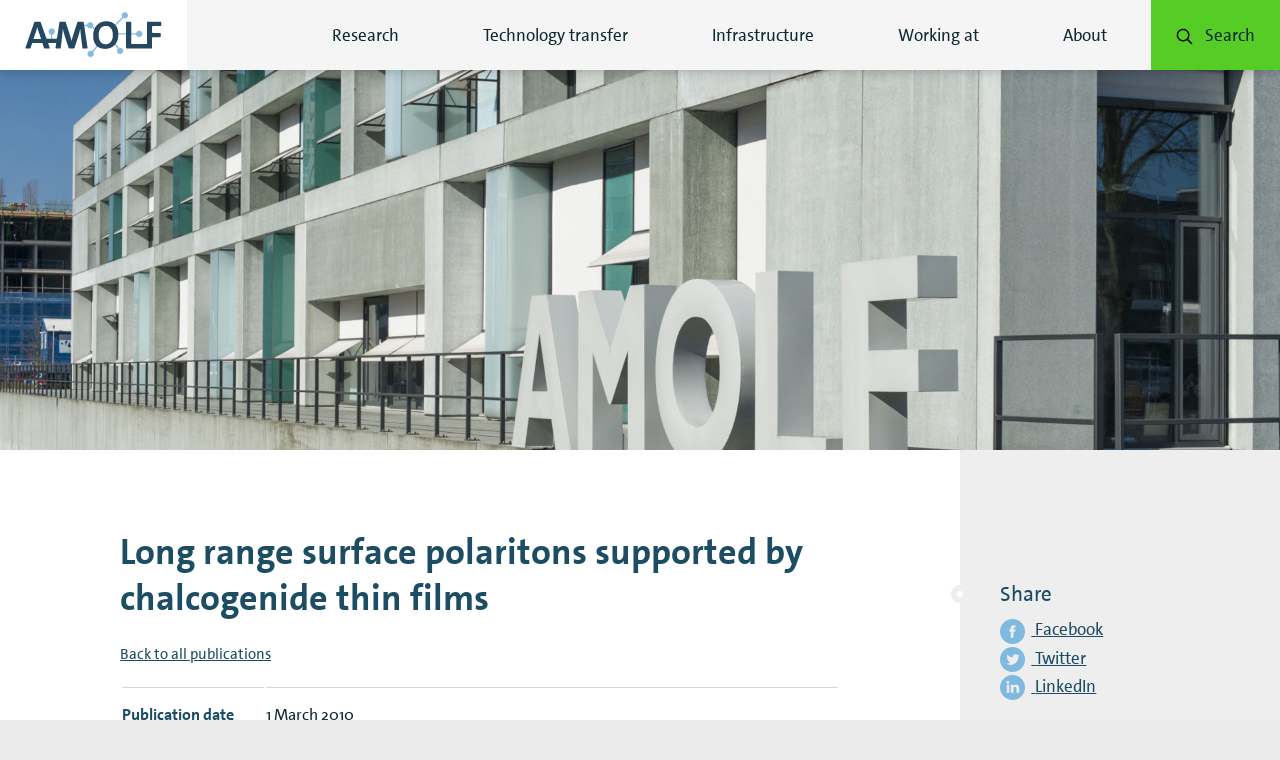

--- FILE ---
content_type: text/html; charset=UTF-8
request_url: https://amolf.nl/publications/long-range-surface-polaritons-supported-by-chalcogenide-thin-films
body_size: 17866
content:

<html class="no-js" lang="en-US">
<head>
    <meta charset="UTF-8" />
    <title>Long range surface polaritons supported by chalcogenide thin films - AMOLF</title>

    <meta http-equiv="X-UA-Compatible" content="IE=edge,chrome=1" />
    <meta http-equiv="Content-Type" content="text/html; charset=UTF-8" />
    <meta name="viewport" content="width=device-width,initial-scale=1, user-scalable=no" />
    <meta name="msapplication-square70x70logo"      content="https://amolf.nl/wp-content/themes/amolf/assets/favicons/windows-tile-70x70.png" />
<meta name="msapplication-square150x150logo"    content="https://amolf.nl/wp-content/themes/amolf/assets/favicons/windows-tile-150x150.png" />
<meta name="msapplication-square310x310logo"    content="https://amolf.nl/wp-content/themes/amolf/assets/favicons/windows-tile-310x310.png" />
<meta name="msapplication-TileImage"            content="https://amolf.nl/wp-content/themes/amolf/assets/favicons/windows-tile-144x144.png" />
<meta name="msapplication-TileColor"            content="#FFFFFF" />

<link rel="apple-touch-icon-precomposed"    sizes="152x152" href="https://amolf.nl/wp-content/themes/amolf/assets/favicons/apple-touch-icon-152x152-precomposed.png" />
<link rel="apple-touch-icon-precomposed"    sizes="120x120" href="https://amolf.nl/wp-content/themes/amolf/assets/favicons/apple-touch-icon-120x120-precomposed.png" />
<link rel="apple-touch-icon-precomposed"    sizes="76x76"   href="https://amolf.nl/wp-content/themes/amolf/assets/favicons/apple-touch-icon-76x76-precomposed.png" />
<link rel="apple-touch-icon-precomposed"    sizes="60x60"   href="https://amolf.nl/wp-content/themes/amolf/assets/favicons/apple-touch-icon-60x60-precomposed.png" />
<link rel="apple-touch-icon-precomposed"    sizes="144x144" href="https://amolf.nl/wp-content/themes/amolf/assets/favicons/apple-touch-icon-144x144-precomposed.png" />
<link rel="apple-touch-icon-precomposed"    sizes="114x114" href="https://amolf.nl/wp-content/themes/amolf/assets/favicons/apple-touch-icon-114x114-precomposed.png" />
<link rel="apple-touch-icon-precomposed"    sizes="72x72"   href="https://amolf.nl/wp-content/themes/amolf/assets/favicons/apple-touch-icon-72x72-precomposed.png" />
<link rel="apple-touch-icon"                sizes="57x57"   href="https://amolf.nl/wp-content/themes/amolf/assets/favicons/apple-touch-icon.png" />

<link rel="icon"                            sizes="228x228" href="https://amolf.nl/wp-content/themes/amolf/assets/favicons/coast-icon-228x228.png" />
<link rel="shortcut icon"                                   href="https://amolf.nl/wp-content/themes/amolf/assets/favicons/favicon.ico" />
<link rel="icon"        type="image/png"    sizes="64x64"   href="https://amolf.nl/wp-content/themes/amolf/assets/favicons/favicon.png" />

    <script type="text/javascript">
        window.appConfig = { siteUrl : 'https://amolf.nl', themeUrl : 'https://amolf.nl/wp-content/themes/amolf' };
        document.documentElement.classList.remove('no-js');
        document.documentElement.classList.add('js');
        document.addEventListener('DOMContentLoaded', function() { document.body.classList.add('is-loaded'); });
    </script>

    
    <script>dataLayer = [];</script>
    <script>(function(w,d,s,l,i){w[l]=w[l]||[];w[l].push({'gtm.start':
    new Date().getTime(),event:'gtm.js'});var f=d.getElementsByTagName(s)[0],
    j=d.createElement(s),dl=l!='dataLayer'?'&l='+l:'';j.async=true;j.src=
    '//www.googletagmanager.com/gtm.js?id='+i+dl;f.parentNode.insertBefore(j,f);
    })(window,document,'script','dataLayer','GTM-56L5JVZH');</script>
    <meta name='robots' content='max-image-preview:large' />

<!-- This site is optimized with the Yoast SEO plugin v12.1 - https://yoast.com/wordpress/plugins/seo/ -->
<link rel="canonical" href="https://amolf.nl/publications/long-range-surface-polaritons-supported-by-chalcogenide-thin-films" />
<meta property="og:type" content="article" />
<meta property="og:title" content="Long range surface polaritons supported by chalcogenide thin films - AMOLF" />
<meta property="og:description" content="We demonstrate experimentally that strongly absorbing chalcogenide thin films can support long range surface polaritons. Moreover, the possibility to change the phase of this material allows us to investigate the influence of the permittivity of the thin film on the surface modes. We demonstrate the relative insensitivity of these modes to the permittivity of the &hellip;" />
<meta property="og:url" content="https://amolf.nl/publications/long-range-surface-polaritons-supported-by-chalcogenide-thin-films" />
<meta property="og:site_name" content="AMOLF" />
<meta name="twitter:card" content="summary" />
<meta name="twitter:description" content="We demonstrate experimentally that strongly absorbing chalcogenide thin films can support long range surface polaritons. Moreover, the possibility to change the phase of this material allows us to investigate the influence of the permittivity of the thin film on the surface modes. We demonstrate the relative insensitivity of these modes to the permittivity of the [&hellip;]" />
<meta name="twitter:title" content="Long range surface polaritons supported by chalcogenide thin films - AMOLF" />
<script type='application/ld+json' class='yoast-schema-graph yoast-schema-graph--main'>{"@context":"https://schema.org","@graph":[{"@type":"WebSite","@id":"https://amolf.nl/#website","url":"https://amolf.nl/","name":"AMOLF","potentialAction":{"@type":"SearchAction","target":"https://amolf.nl/?s={search_term_string}","query-input":"required name=search_term_string"}},{"@type":"WebPage","@id":"https://amolf.nl/publications/long-range-surface-polaritons-supported-by-chalcogenide-thin-films#webpage","url":"https://amolf.nl/publications/long-range-surface-polaritons-supported-by-chalcogenide-thin-films","inLanguage":"en-US","name":"Long range surface polaritons supported by chalcogenide thin films - AMOLF","isPartOf":{"@id":"https://amolf.nl/#website"},"datePublished":"2010-03-01T11:23:27+01:00","dateModified":"2026-01-15T19:39:32+01:00"}]}</script>
<!-- / Yoast SEO plugin. -->

<link rel='dns-prefetch' href='//ajax.googleapis.com' />
<link rel='dns-prefetch' href='//platform.hireserve.nl' />
<script type="text/javascript">
/* <![CDATA[ */
window._wpemojiSettings = {"baseUrl":"https:\/\/s.w.org\/images\/core\/emoji\/15.0.3\/72x72\/","ext":".png","svgUrl":"https:\/\/s.w.org\/images\/core\/emoji\/15.0.3\/svg\/","svgExt":".svg","source":{"concatemoji":"https:\/\/amolf.nl\/wp-includes\/js\/wp-emoji-release.min.js?ver=6.6.2"}};
/*! This file is auto-generated */
!function(i,n){var o,s,e;function c(e){try{var t={supportTests:e,timestamp:(new Date).valueOf()};sessionStorage.setItem(o,JSON.stringify(t))}catch(e){}}function p(e,t,n){e.clearRect(0,0,e.canvas.width,e.canvas.height),e.fillText(t,0,0);var t=new Uint32Array(e.getImageData(0,0,e.canvas.width,e.canvas.height).data),r=(e.clearRect(0,0,e.canvas.width,e.canvas.height),e.fillText(n,0,0),new Uint32Array(e.getImageData(0,0,e.canvas.width,e.canvas.height).data));return t.every(function(e,t){return e===r[t]})}function u(e,t,n){switch(t){case"flag":return n(e,"\ud83c\udff3\ufe0f\u200d\u26a7\ufe0f","\ud83c\udff3\ufe0f\u200b\u26a7\ufe0f")?!1:!n(e,"\ud83c\uddfa\ud83c\uddf3","\ud83c\uddfa\u200b\ud83c\uddf3")&&!n(e,"\ud83c\udff4\udb40\udc67\udb40\udc62\udb40\udc65\udb40\udc6e\udb40\udc67\udb40\udc7f","\ud83c\udff4\u200b\udb40\udc67\u200b\udb40\udc62\u200b\udb40\udc65\u200b\udb40\udc6e\u200b\udb40\udc67\u200b\udb40\udc7f");case"emoji":return!n(e,"\ud83d\udc26\u200d\u2b1b","\ud83d\udc26\u200b\u2b1b")}return!1}function f(e,t,n){var r="undefined"!=typeof WorkerGlobalScope&&self instanceof WorkerGlobalScope?new OffscreenCanvas(300,150):i.createElement("canvas"),a=r.getContext("2d",{willReadFrequently:!0}),o=(a.textBaseline="top",a.font="600 32px Arial",{});return e.forEach(function(e){o[e]=t(a,e,n)}),o}function t(e){var t=i.createElement("script");t.src=e,t.defer=!0,i.head.appendChild(t)}"undefined"!=typeof Promise&&(o="wpEmojiSettingsSupports",s=["flag","emoji"],n.supports={everything:!0,everythingExceptFlag:!0},e=new Promise(function(e){i.addEventListener("DOMContentLoaded",e,{once:!0})}),new Promise(function(t){var n=function(){try{var e=JSON.parse(sessionStorage.getItem(o));if("object"==typeof e&&"number"==typeof e.timestamp&&(new Date).valueOf()<e.timestamp+604800&&"object"==typeof e.supportTests)return e.supportTests}catch(e){}return null}();if(!n){if("undefined"!=typeof Worker&&"undefined"!=typeof OffscreenCanvas&&"undefined"!=typeof URL&&URL.createObjectURL&&"undefined"!=typeof Blob)try{var e="postMessage("+f.toString()+"("+[JSON.stringify(s),u.toString(),p.toString()].join(",")+"));",r=new Blob([e],{type:"text/javascript"}),a=new Worker(URL.createObjectURL(r),{name:"wpTestEmojiSupports"});return void(a.onmessage=function(e){c(n=e.data),a.terminate(),t(n)})}catch(e){}c(n=f(s,u,p))}t(n)}).then(function(e){for(var t in e)n.supports[t]=e[t],n.supports.everything=n.supports.everything&&n.supports[t],"flag"!==t&&(n.supports.everythingExceptFlag=n.supports.everythingExceptFlag&&n.supports[t]);n.supports.everythingExceptFlag=n.supports.everythingExceptFlag&&!n.supports.flag,n.DOMReady=!1,n.readyCallback=function(){n.DOMReady=!0}}).then(function(){return e}).then(function(){var e;n.supports.everything||(n.readyCallback(),(e=n.source||{}).concatemoji?t(e.concatemoji):e.wpemoji&&e.twemoji&&(t(e.twemoji),t(e.wpemoji)))}))}((window,document),window._wpemojiSettings);
/* ]]> */
</script>
<style id='wp-emoji-styles-inline-css' type='text/css'>

	img.wp-smiley, img.emoji {
		display: inline !important;
		border: none !important;
		box-shadow: none !important;
		height: 1em !important;
		width: 1em !important;
		margin: 0 0.07em !important;
		vertical-align: -0.1em !important;
		background: none !important;
		padding: 0 !important;
	}
</style>
<link rel='stylesheet' id='wp-block-library-css' href='https://amolf.nl/wp-includes/css/dist/block-library/style.min.css?ver=6.6.2' type='text/css' media='all' />
<style id='co-authors-plus-coauthors-style-inline-css' type='text/css'>
.wp-block-co-authors-plus-coauthors.is-layout-flow [class*=wp-block-co-authors-plus]{display:inline}

</style>
<style id='co-authors-plus-avatar-style-inline-css' type='text/css'>
.wp-block-co-authors-plus-avatar :where(img){height:auto;max-width:100%;vertical-align:bottom}.wp-block-co-authors-plus-coauthors.is-layout-flow .wp-block-co-authors-plus-avatar :where(img){vertical-align:middle}.wp-block-co-authors-plus-avatar:is(.alignleft,.alignright){display:table}.wp-block-co-authors-plus-avatar.aligncenter{display:table;margin-inline:auto}

</style>
<style id='co-authors-plus-image-style-inline-css' type='text/css'>
.wp-block-co-authors-plus-image{margin-bottom:0}.wp-block-co-authors-plus-image :where(img){height:auto;max-width:100%;vertical-align:bottom}.wp-block-co-authors-plus-coauthors.is-layout-flow .wp-block-co-authors-plus-image :where(img){vertical-align:middle}.wp-block-co-authors-plus-image:is(.alignfull,.alignwide) :where(img){width:100%}.wp-block-co-authors-plus-image:is(.alignleft,.alignright){display:table}.wp-block-co-authors-plus-image.aligncenter{display:table;margin-inline:auto}

</style>
<style id='safe-svg-svg-icon-style-inline-css' type='text/css'>
.safe-svg-cover{text-align:center}.safe-svg-cover .safe-svg-inside{display:inline-block;max-width:100%}.safe-svg-cover svg{fill:currentColor;height:100%;max-height:100%;max-width:100%;width:100%}

</style>
<style id='classic-theme-styles-inline-css' type='text/css'>
/*! This file is auto-generated */
.wp-block-button__link{color:#fff;background-color:#32373c;border-radius:9999px;box-shadow:none;text-decoration:none;padding:calc(.667em + 2px) calc(1.333em + 2px);font-size:1.125em}.wp-block-file__button{background:#32373c;color:#fff;text-decoration:none}
</style>
<style id='global-styles-inline-css' type='text/css'>
:root{--wp--preset--aspect-ratio--square: 1;--wp--preset--aspect-ratio--4-3: 4/3;--wp--preset--aspect-ratio--3-4: 3/4;--wp--preset--aspect-ratio--3-2: 3/2;--wp--preset--aspect-ratio--2-3: 2/3;--wp--preset--aspect-ratio--16-9: 16/9;--wp--preset--aspect-ratio--9-16: 9/16;--wp--preset--color--black: #000000;--wp--preset--color--cyan-bluish-gray: #abb8c3;--wp--preset--color--white: #ffffff;--wp--preset--color--pale-pink: #f78da7;--wp--preset--color--vivid-red: #cf2e2e;--wp--preset--color--luminous-vivid-orange: #ff6900;--wp--preset--color--luminous-vivid-amber: #fcb900;--wp--preset--color--light-green-cyan: #7bdcb5;--wp--preset--color--vivid-green-cyan: #00d084;--wp--preset--color--pale-cyan-blue: #8ed1fc;--wp--preset--color--vivid-cyan-blue: #0693e3;--wp--preset--color--vivid-purple: #9b51e0;--wp--preset--gradient--vivid-cyan-blue-to-vivid-purple: linear-gradient(135deg,rgba(6,147,227,1) 0%,rgb(155,81,224) 100%);--wp--preset--gradient--light-green-cyan-to-vivid-green-cyan: linear-gradient(135deg,rgb(122,220,180) 0%,rgb(0,208,130) 100%);--wp--preset--gradient--luminous-vivid-amber-to-luminous-vivid-orange: linear-gradient(135deg,rgba(252,185,0,1) 0%,rgba(255,105,0,1) 100%);--wp--preset--gradient--luminous-vivid-orange-to-vivid-red: linear-gradient(135deg,rgba(255,105,0,1) 0%,rgb(207,46,46) 100%);--wp--preset--gradient--very-light-gray-to-cyan-bluish-gray: linear-gradient(135deg,rgb(238,238,238) 0%,rgb(169,184,195) 100%);--wp--preset--gradient--cool-to-warm-spectrum: linear-gradient(135deg,rgb(74,234,220) 0%,rgb(151,120,209) 20%,rgb(207,42,186) 40%,rgb(238,44,130) 60%,rgb(251,105,98) 80%,rgb(254,248,76) 100%);--wp--preset--gradient--blush-light-purple: linear-gradient(135deg,rgb(255,206,236) 0%,rgb(152,150,240) 100%);--wp--preset--gradient--blush-bordeaux: linear-gradient(135deg,rgb(254,205,165) 0%,rgb(254,45,45) 50%,rgb(107,0,62) 100%);--wp--preset--gradient--luminous-dusk: linear-gradient(135deg,rgb(255,203,112) 0%,rgb(199,81,192) 50%,rgb(65,88,208) 100%);--wp--preset--gradient--pale-ocean: linear-gradient(135deg,rgb(255,245,203) 0%,rgb(182,227,212) 50%,rgb(51,167,181) 100%);--wp--preset--gradient--electric-grass: linear-gradient(135deg,rgb(202,248,128) 0%,rgb(113,206,126) 100%);--wp--preset--gradient--midnight: linear-gradient(135deg,rgb(2,3,129) 0%,rgb(40,116,252) 100%);--wp--preset--font-size--small: 13px;--wp--preset--font-size--medium: 20px;--wp--preset--font-size--large: 36px;--wp--preset--font-size--x-large: 42px;--wp--preset--spacing--20: 0.44rem;--wp--preset--spacing--30: 0.67rem;--wp--preset--spacing--40: 1rem;--wp--preset--spacing--50: 1.5rem;--wp--preset--spacing--60: 2.25rem;--wp--preset--spacing--70: 3.38rem;--wp--preset--spacing--80: 5.06rem;--wp--preset--shadow--natural: 6px 6px 9px rgba(0, 0, 0, 0.2);--wp--preset--shadow--deep: 12px 12px 50px rgba(0, 0, 0, 0.4);--wp--preset--shadow--sharp: 6px 6px 0px rgba(0, 0, 0, 0.2);--wp--preset--shadow--outlined: 6px 6px 0px -3px rgba(255, 255, 255, 1), 6px 6px rgba(0, 0, 0, 1);--wp--preset--shadow--crisp: 6px 6px 0px rgba(0, 0, 0, 1);}:where(.is-layout-flex){gap: 0.5em;}:where(.is-layout-grid){gap: 0.5em;}body .is-layout-flex{display: flex;}.is-layout-flex{flex-wrap: wrap;align-items: center;}.is-layout-flex > :is(*, div){margin: 0;}body .is-layout-grid{display: grid;}.is-layout-grid > :is(*, div){margin: 0;}:where(.wp-block-columns.is-layout-flex){gap: 2em;}:where(.wp-block-columns.is-layout-grid){gap: 2em;}:where(.wp-block-post-template.is-layout-flex){gap: 1.25em;}:where(.wp-block-post-template.is-layout-grid){gap: 1.25em;}.has-black-color{color: var(--wp--preset--color--black) !important;}.has-cyan-bluish-gray-color{color: var(--wp--preset--color--cyan-bluish-gray) !important;}.has-white-color{color: var(--wp--preset--color--white) !important;}.has-pale-pink-color{color: var(--wp--preset--color--pale-pink) !important;}.has-vivid-red-color{color: var(--wp--preset--color--vivid-red) !important;}.has-luminous-vivid-orange-color{color: var(--wp--preset--color--luminous-vivid-orange) !important;}.has-luminous-vivid-amber-color{color: var(--wp--preset--color--luminous-vivid-amber) !important;}.has-light-green-cyan-color{color: var(--wp--preset--color--light-green-cyan) !important;}.has-vivid-green-cyan-color{color: var(--wp--preset--color--vivid-green-cyan) !important;}.has-pale-cyan-blue-color{color: var(--wp--preset--color--pale-cyan-blue) !important;}.has-vivid-cyan-blue-color{color: var(--wp--preset--color--vivid-cyan-blue) !important;}.has-vivid-purple-color{color: var(--wp--preset--color--vivid-purple) !important;}.has-black-background-color{background-color: var(--wp--preset--color--black) !important;}.has-cyan-bluish-gray-background-color{background-color: var(--wp--preset--color--cyan-bluish-gray) !important;}.has-white-background-color{background-color: var(--wp--preset--color--white) !important;}.has-pale-pink-background-color{background-color: var(--wp--preset--color--pale-pink) !important;}.has-vivid-red-background-color{background-color: var(--wp--preset--color--vivid-red) !important;}.has-luminous-vivid-orange-background-color{background-color: var(--wp--preset--color--luminous-vivid-orange) !important;}.has-luminous-vivid-amber-background-color{background-color: var(--wp--preset--color--luminous-vivid-amber) !important;}.has-light-green-cyan-background-color{background-color: var(--wp--preset--color--light-green-cyan) !important;}.has-vivid-green-cyan-background-color{background-color: var(--wp--preset--color--vivid-green-cyan) !important;}.has-pale-cyan-blue-background-color{background-color: var(--wp--preset--color--pale-cyan-blue) !important;}.has-vivid-cyan-blue-background-color{background-color: var(--wp--preset--color--vivid-cyan-blue) !important;}.has-vivid-purple-background-color{background-color: var(--wp--preset--color--vivid-purple) !important;}.has-black-border-color{border-color: var(--wp--preset--color--black) !important;}.has-cyan-bluish-gray-border-color{border-color: var(--wp--preset--color--cyan-bluish-gray) !important;}.has-white-border-color{border-color: var(--wp--preset--color--white) !important;}.has-pale-pink-border-color{border-color: var(--wp--preset--color--pale-pink) !important;}.has-vivid-red-border-color{border-color: var(--wp--preset--color--vivid-red) !important;}.has-luminous-vivid-orange-border-color{border-color: var(--wp--preset--color--luminous-vivid-orange) !important;}.has-luminous-vivid-amber-border-color{border-color: var(--wp--preset--color--luminous-vivid-amber) !important;}.has-light-green-cyan-border-color{border-color: var(--wp--preset--color--light-green-cyan) !important;}.has-vivid-green-cyan-border-color{border-color: var(--wp--preset--color--vivid-green-cyan) !important;}.has-pale-cyan-blue-border-color{border-color: var(--wp--preset--color--pale-cyan-blue) !important;}.has-vivid-cyan-blue-border-color{border-color: var(--wp--preset--color--vivid-cyan-blue) !important;}.has-vivid-purple-border-color{border-color: var(--wp--preset--color--vivid-purple) !important;}.has-vivid-cyan-blue-to-vivid-purple-gradient-background{background: var(--wp--preset--gradient--vivid-cyan-blue-to-vivid-purple) !important;}.has-light-green-cyan-to-vivid-green-cyan-gradient-background{background: var(--wp--preset--gradient--light-green-cyan-to-vivid-green-cyan) !important;}.has-luminous-vivid-amber-to-luminous-vivid-orange-gradient-background{background: var(--wp--preset--gradient--luminous-vivid-amber-to-luminous-vivid-orange) !important;}.has-luminous-vivid-orange-to-vivid-red-gradient-background{background: var(--wp--preset--gradient--luminous-vivid-orange-to-vivid-red) !important;}.has-very-light-gray-to-cyan-bluish-gray-gradient-background{background: var(--wp--preset--gradient--very-light-gray-to-cyan-bluish-gray) !important;}.has-cool-to-warm-spectrum-gradient-background{background: var(--wp--preset--gradient--cool-to-warm-spectrum) !important;}.has-blush-light-purple-gradient-background{background: var(--wp--preset--gradient--blush-light-purple) !important;}.has-blush-bordeaux-gradient-background{background: var(--wp--preset--gradient--blush-bordeaux) !important;}.has-luminous-dusk-gradient-background{background: var(--wp--preset--gradient--luminous-dusk) !important;}.has-pale-ocean-gradient-background{background: var(--wp--preset--gradient--pale-ocean) !important;}.has-electric-grass-gradient-background{background: var(--wp--preset--gradient--electric-grass) !important;}.has-midnight-gradient-background{background: var(--wp--preset--gradient--midnight) !important;}.has-small-font-size{font-size: var(--wp--preset--font-size--small) !important;}.has-medium-font-size{font-size: var(--wp--preset--font-size--medium) !important;}.has-large-font-size{font-size: var(--wp--preset--font-size--large) !important;}.has-x-large-font-size{font-size: var(--wp--preset--font-size--x-large) !important;}
:where(.wp-block-post-template.is-layout-flex){gap: 1.25em;}:where(.wp-block-post-template.is-layout-grid){gap: 1.25em;}
:where(.wp-block-columns.is-layout-flex){gap: 2em;}:where(.wp-block-columns.is-layout-grid){gap: 2em;}
:root :where(.wp-block-pullquote){font-size: 1.5em;line-height: 1.6;}
</style>
<link rel='stylesheet' id='aa-style-css' href='https://amolf.nl/wp-content/themes/amolf/assets/css/amolf.css?ver=1744724618' type='text/css' media='' />
<link rel='stylesheet' id='hireserve-ats-apply-btn-style-css' href='https://platform.hireserve.nl/incl/css/hs_apply.css?ver=1.8.8' type='text/css' media='all' />
<link rel="https://api.w.org/" href="https://amolf.nl/wp-json/" /><link rel='shortlink' href='https://amolf.nl/?p=11209' />
<script type='HIRESERVE/Login'></script>		<style type="text/css" id="wp-custom-css">
			/* GLOBAL */
/* Content block wide */
/* Make image responsive */

/* Set image background to white*/
.page-template-tpl-homepage .theme--type-3 .block__container .media--fit {
	background-color: white !important;
}

h2.block__heading span{
		line-height: 1.2em;
		font-size:30px!important;
	}

h3{
	font-size:23px;
}

figcaption{
	margin-top:5px!important;
	margin-bottom:5px!important;
}

/* Remove extra height on article texts to align with images */
.single .article p{
	margin-top:0px!important;
}

/* Add space to native video in articles */
.single .article .wp-video-shortcode{
	margin-bottom:10px;
}
/*add bottom space to heading in articles */

.content--single .article__main h2{
	margin-bottom:10px!important;
}

/* make table content not align center */ 
td,
th {
	text-align:left;
}

.intro ul li{
	font-size:16px;
	line-height:25px;
}

.theme--type-2 h3, .theme--type-2 h4 {
	color:white!important;
}

.theme--type-3 h3, .theme--type-3 h4{
	color:white!important;
}

/* article styling*/
.article__main h2 {
	font-size: 26px !important;
}


/*People & links*/
.person--people .more .person__name, .person__group-link{
	color:black!important;
}

.person--people .more:hover .person__name, .person__group-link:hover{
	color:#56cd25!important;
}

.more .person__name{
	text-decoration:underline;
}

/* Hide download preprint button, because it doesnt work*/

.content--single .article .aside--no-bullet .button--apply, .content--single  .article__main .cta--apply{
	display:none;
}

/* SHORTCODE PLUGIN*/
/* callout box */
.su-box {
	
}

.su-box-title{
	font-size:17px!important;
}

.su-box-content{
	color:#0E2A30!important;
}

/* quote */
.amolf-quote{
	
}
/* change unneccesary styling*/
@media screen and (min-width: 1025px) {
  .article__main .figure, .article__main .media {
   margin: 0.5em 0 0 0;
  }
}

/* gravity form*/
.theme--type-2 .gform_button {
	background-color:white!important;
	color:black!important;
}

.theme--type-3 .gform_button {
	background-color:white!important;
	color:black!important;
}

figcaption {
	font-size: 14px !important;
	line-height: 1.2em;
	font-style: italic !important;
}

/* Removing share social on certain pages */
/*research theme pages*/
.page-id-20653 .aside:last-of-type,
.page-id-20655 .aside:last-of-type,
.page-id-20651 .aside:last-of-type, 
.page-id-24035 .aside:last-of-type 
{
	display: none;
}

@media screen and (min-width: 1025px) {



	.content--single .figure--align-left {
		margin-right: 20px;
	}

	.content--single .figure--align-right {
		margin-left: 20px;
	}

	.article__main .media--align-left {
		margin-right: 20px;
	}

	.article__main .media--align-right img {
		margin-left: 20px;
	}
}


@media screen and (max-width: 1279px) {

	.page-template-tpl-homepage .theme--type-3 .block__container .media--fit img {
		object-fit: contain !important;
	}

	h2.block__heading{
		line-height: 1.2em;
		font-size:30px!important;
	}
}

@media screen and (max-width: 767px) {

	.page-template-tpl-homepage .block__container .media--fit img {
		max-height: 200px;
		object-fit: cover !important;
	}
	
	
}

@media screen and (min-width: 768px) {

	.page-template-tpl-homepage .media--fit .block__image img {
		object-fit: contain !important;
	}
	

}

	/* left margin for smaller screens on footer*/
@media screen and (max-width: 1319px) and (min-width: 400px){
	
	.footer__panel--navigation{
		padding: 40px 120px 40px 20px;
	}
}

li#field_23_16 {
	display: none;
}

li#field_25_15 {
	display: none;
}

b {
	font-weight: bold !important;
}

/* PAGE SPECIFIC STYLING */
/* Amolf 75 new magazine
 * link naar ander artikel */

/*Gallery AMOLF alumni */
/* hide social */
.page-id-23640 .article__aside .aside:last-child {
	display: none;
}

.postid-23590 .posts-nav {
	display: none;
}

/* Overlijden fransis */
.postid-25528 .nav-prev-next{
	display:none;
}

/* 
 * extra CONTRAST layer
 * */

/* CSS test */

/* ----------------------------
   GLOBAL COLORS & CONTRASTS
-----------------------------*/
body {
	color: #0E2A30;
}

h2{
	color: #1D4D63 !important;
}

/* set basic link color */
.theme--type-3.block--highlighted:nth-child(2n)::after, .theme--type-3.block--highlighted:nth-child(2n+1)::after{
	background-color:#1d4d63!important;
}

/* white content blocks */
.theme--type-1 h1,
.theme--type-1 h2,
.theme--type-1 h3,
.theme--type-1 h4,
.theme--type-1 p,
.theme--type-1 li,
.theme--type-1 .meta {
	color: #1D4D63 !important;
}

/* make h2 smaller */
h2.block__heading,
.block--text-image h2 {
	font-size: 23px !important;
}

.theme--type-1 .meta {
	font-style: italic;
}

/* light blue content blocks */
.theme--type-2,
.theme--type-2 h1,
.theme--type-2 h2,
.theme--type-2 h3,
.theme--type-2 h4,
.theme--type-2 p,
.theme--type-2 li {
	color: #0E2A30 !important;
}

.theme--type-1 a,
h4>a {
	color: black;
}

.theme--type-2 a,.theme--type-2 .figcaption{
	color:#0E2A30!important;
}

.theme--type-2 a:hover {
	color: white !important;
}

/*  blue content blocks */
.theme--type-3 h1,
.theme--type-3 h2,
.theme--type-3 h3,
.theme--type-3 h4,
.theme--type-3 p,
.theme--type-3 li,
.theme--type-3 a {
	color: white !important;
}

.theme--type-3 a:hover{
	color:#56cd25!important;
}

.theme--type-3 .block__container {
	background-color: #1D4D63;
}

.theme--type-2 .block__container {
	background-color: #7fb9df;
}

/* Style link colors first. Dont move this CSS*/

/* ----------------------------
   NAVIGATION MENU
-----------------------------*/

.nav--main .nav__list {
	color: #0E2A30 !important;
}

.nav--main .nav__list a:hover,
{
color: #56cd25 !important;
text-decoration: underline;
}

/* active state */

.nav--main .nav__item.is-active>a {
	text-decoration: underline;
	color: #0E2A30;
}


/* Except Search button */

.nav--main>.nav__list>.nav__item:last-child .nav__link {
	color: #0E2A30;
}

.nav--main>.nav__list>.nav__item:last-child>.nav__link:hover,
.nav--main>.nav__list>.nav__item:last-child>.nav__link:focus {
	color: #0E2A30 !important;
}

/* Search button in menu */
.nav--main>.nav__list>.nav__item:last-child:hover .nav__link {
	background-color: #7fb9df !important;
	text-decoration: none;
}

.nav--main>.nav__list>.nav__item:last-child .nav__link:hover {
	color: white;
}


.nav--drawer .nav__item,
.drawer__container,
.nav__trigger.is-open,
.nav__arrow,
.nav__trigger {
	background-color: #1D4D63 !important;
}

.nav__arrow.is-open {
	background-color: #7fb9df !important;
}

/* ----------------------------
   BUTTONS
-----------------------------*/

/* Remove read more icon */
.button__icon {
	display: none !important;
}

/* Read more button */
.button--read-more {
	padding: 10px 20px !important;
	margin-top: 10px !important;
}

/* Read more news article button with arrow */

.button--tile {
	background-color: #56cd25 !important;
	color: #0E2A30 !important
}

.button--tile:hover {
	background-color: #0E2A30 !important;
	color: white !important
}

.button--cta::after {
	background: url("data:image/svg+xml,%3Csvg%20xmlns%3D%22http%3A//www.w3.org/2000/svg%22%20viewBox%3D%220%200%2025%2017%22%3E%3Cpath%20fill%3D%22currentColor%22%20d%3D%22M24.5%2C7.3c0%2C0-6-6.3-6.6-6.9c-0.6-0.6-1.7-0.6-2.4%2C0c-0.7%2C0.6-0.7%2C1.5%2C0%2C2.3L19.6%2C7H1.5C0.7%2C7%2C0%2C7.7%2C0%2C8.5v0C0%2C9.3%2C0.7%2C10%2C1.5%2C10h18.1l-4.1%2C4.2c-0.7%2C0.8-0.7%2C1.7%2C0%2C2.3c0.7%2C0.6%2C1.8%2C0.6%2C2.4%2C0c0.6-0.6%2C6.6-6.9%2C6.6-6.9C24.8%2C9.3%2C25%2C8.9%2C25%2C8.5C25%2C8.1%2C24.8%2C7.6%2C24.5%2C7.3z%22/%3E%3C/svg%3E") 50% 50% no-repeat;
	background-size: 21px;
	position: absolute;
	top: 0;
	bottom: 0;
	right: 0;
	content: "";
	width: 80px;
	transition: all 0.2s ease-in-out;
	pointer-events: none;
}

.button--cta:hover::after {
	background-image: url("data:image/svg+xml,%3Csvg xmlns='http://www.w3.org/2000/svg' viewBox='0 0 25 17'%3E%3Cpath fill='%23ffffff' d='M24.5,7.3c0,0-6-6.3-6.6-6.9c-0.6-0.6-1.7-0.6-2.4,0c-0.7,0.6-0.7,1.5,0,2.3L19.6,7H1.5C0.7,7,0,7.7,0,8.5v0C0,9.3,0.7,10,1.5,10h18.1l-4.1,4.2c-0.7,0.8-0.7,1.7,0,2.3c0.7,0.6,1.8,0.6,2.4,0c0.6-0.6,6.6-6.9,6.6-6.9C24.8,9.3,25,8.9,25,8.5C25,8.1,24.8,7.6,24.5,7.3z'/%3E%3C/svg%3E");
}


/* Button hover for multiple themes */
.theme--type-1 .button:hover,
.theme--type-1 .button__label:hover,
.theme--type-2 .button:hover,
.theme--type-2 .button__label:hover,
.theme--type-3 .button:hover,
.theme--type-3 .button__label:hover,
.list__item--tile .button:hover {
	background-color: #0E2A30 !important;
	color: white !important;
}

/* Search buttons on peoples page */
.search button:hover {
	background: #0E2A30;
}

/* focus on searchfield */
.search__form-item:focus .search__input {
	border-bottom: 2px solid #0E2A30;
}

/* General button label */
.button__label {
	text-decoration: none !important;
}

/* Theme-specific buttons */
.theme--type-1 .button,
.list__item--tile:nth-child(1) .button,

.page-id-4 .list__item--tile:nth-child(1) .button,
.page-id-4 .list__item--tile:nth-child(4) .button {
	background-color: #56cd25 !important;
	color: #0E2A30 !important;
}

/* general buttons for theme 2 + 3 */

.list__item--tile:nth-child(2) .button,
.list__item--tile:nth-child(3) .button {
	background-color: white !important;
	color: #0E2A30 !important;
}

.theme--type-2 .button,
.theme--type-3 .button {
	color: #0E2A30 !important;
	background-color: white !important;
}

.list__item--tile:nth-child(1) .button:hover,
.list__item--tile:nth-child(2) .button:hover,
.list__item--tile:nth-child(3) .button:hover,
.list__item--tile:nth-child(4) .button:hover {
	background-color: #0E2A30 !important;
	color: white !important;
}

/* ----------------------------
   Research group page people
-----------------------------*/
.more, .more .person__name, .person__group{
	color:#1d4d63!important;
}

.theme--type-1 a:hover,
.more:hover .person__name, .more:hover {
	color: #56cd25 !important;
}


/* ----------------------------
   People page
-----------------------------*/
.dropdown__title {
	color: #1d4d63;
	border: solid 1px #56cd25;
}

.dropdown__list-item {
	border-left: solid 1px #56cd25;
	border-right: solid 1px #56cd25;
}

.dropdown__list a:hover {
	background-color: white !important;
}

.dropdown__list-item:last-child {
	border-bottom: solid 1px #56cd25;
}

.dropdown__title:hover {
	border: solid 1px #0e2a30;
}

/* ----------------------------
   Directory
-----------------------------*/


/* Button hover for multiple themes */
.directory__main .button,
.directory__aside .button {
	background-color: #56cd25 !important;
	color: #0E2A30 !important;
}

.directory__main .button:hover,
.directory__aside .button:hover {
	background-color: #0E2A30 !important;
	color: white !important;
}

.directory__main h1,
.directory__main h2,
.directory__main h3,
.directory__main h4,
.directory__aside h1,
.directory__aside h2,
.directory__aside h3,
.directory__aside h4 {
	color: #1d4d63 !important;
}

.directory__aside a,
.directory__main a {
	color: #1d4d63;
	text-decoration: underline;
}

/* ----------------------------
   Sidebar styling
-----------------------------*/

/* button in sidebar */
.aside__description .button {
	background-color: #56cd25 !important;
	color: #0E2A30 !important;
}


.aside__description .button:hover {
	background-color: #0e2a30 !important;
	color: white !important;
}

/* Headings and text*/
.article__aside,
.aside__heading,
.article__aside a,
.aside__description a {
	color: #1D4D63 !important;
}

.article__aside a,
.aside__description a {
	text-decoration: underline;
}

.article__aside a:hover,
.aside__description a:hover {
	text-decoration: underline;
	color: #56cd25 !important;
}


.social__icon {
	fill: #7fb9df;
}

/* ----------------------------
   Singles templates
-----------------------------*/
.content--single .article__title,
.content--single a {
	color: #1D4D63 !important;
}

.posts-nav {
	color: #1D4D63 !important;
}

.content--single a {
	text-decoration: underline;
}

.content--single a:hover {
	color: #56cd25 !important;
}

/* HEading + meta*/
.content--single h1,
.content--single h2,
.content--single h3,
.content--single h4{
	color: #1D4D63!important;
}

/*Meta data */
.meta__table th{
		color: #1D4D63!important;
}


/* ----------------------------
   JOBS
-----------------------------*/

.jobs-list a {
	color: #1D4D63;
}

.jobs-list a:hover {
	color: #56cd25;
}

/* ----------------------------
   NEWS LIST ITEMS ON HOME
-----------------------------*/
/* first+last item */
.list__item--tile:nth-child(1) .meta,
.list__item--tile:nth-child(4) .meta {
	color: white !important;
}

.list__item--tile .meta {
	font-style: italic;
}

.list__item--tile:nth-child(1) .icon,
.list__item--tile:nth-child(4) .icon {
	fill: white !important;
}

.list__item--tile:nth-child(2) {
	background: #7fb9df !important;
	color: #0E2A30 !important;
}

.list__item--tile:nth-child(2) .item__meta--tile,
.list__item--tile:nth-child(2) .meta {
	color: #0E2A30 !important;
	fill: #0E2A30 !important;
}

.nav--main>.nav__list>.nav__item:last-child .nav__link {
	background-color: #56cd25 !important;
}

.list__item--tile:nth-child(3) {
	background: #1D4D63;
}

/* ----------------------------
   Publications
-----------------------------*/
.publication__meta {
	margin-bottom: 20px;
}

p.read-more {
	margin-bottom: 10px;
	margin-top: 25px;
}

/* change mouse indicator on butto*/
.search__submit:hover {
	cursor: pointer;
}

/* ----------------------------
   FOOTER
-----------------------------*/

.footer__panel--navigation {
	background-color: #1D4D63 !important;
}
.footer__panel--address {
	background-color:white !important;
}


.footer--primary {
	background-image: linear-gradient(to right, #1D4D63, #1D4D63 50%, #fff 50%, #fff 100%) !important;
}

.footer__panel h4,
.address__list a {
	color: #1D4D63;
}

.address__list a:hover {
	color: #56cd25;
}


.footer--secondary {
	background-color: #7fb9df !important;
	color: #0E2A30;
}

.partners__heading {
	color: #0E2A30!important;
}

/* ----------------------------
   FORMS
-----------------------------*/

body .gform_wrapper .gform_footer input[type="submit"] {
	color: #fff !important;
	fill: #fff !important;
	background-color: #56cd25 !important;
	border: none;
	height: 50px !important;
	margin-bottom: 0 !important;
}

body .gform_wrapper .gform_footer input[type="submit"]:hover {
	cursor: pointer;
	color: #56cd25 !important;
	fill: #56cd25 !important;
	background-color: #fff !important;
	border: none;
}

#gform_9 {
	margin-bottom: 0 !important;
}

li#field_6_13 {
	display: none;
}

/* ----------------------------
   LINKS & HOVERS
-----------------------------*/

.theme--type-1 a {
	color: #1D4D63 !important;
}

.theme--type-1 h3 a {
	text-decoration: underline;
}

/* ITEMLINKS */
/* hover on list blocks items */
.theme--type-2 .list__item--links:hover {
	background-color: #7fb9df;
}

.theme--type-2 .list__item--links::after {
	background-image: url("data:image/svg+xml;charset=UTF-8,%3C%3Fxml%20version%3D%221.0%22%20encoding%3D%22utf-8%22%3F%3E%0A%3C!--%20Generator%3A%20Adobe%20Illustrator%2019.1.0%2C%20SVG%20Export%20Plug-In%20.%20SVG%20Version%3A%206.00%20Build%200)%20%20--%3E%0A%3Csvg%20version%3D%221.1%22%20id%3D%22Layer_1%22%20xmlns%3D%22http%3A%2F%2Fwww.w3.org%2F2000%2Fsvg%22%20xmlns%3Axlink%3D%22http%3A%2F%2Fwww.w3.org%2F1999%2Fxlink%22%20x%3D%220px%22%20y%3D%220px%22%20viewBox%3D%220%200%2025%2017%22%20xml%3Aspace%3D%22preserve%22%3E%0A%20%20%20%20%3Cg%3E%0A%20%20%20%20%20%20%20%20%3Cpath%20fill%3D%22%237fb9df%22%20d%3D%22M24.5%2C7.3c0%2C0-6-6.3-6.6-6.9c-0.6-0.6-1.7-0.6-2.4%2C0c-0.7%2C0.6-0.7%2C1.5%2C0%2C2.3L19.6%2C7H1.5C0.7%2C7%2C0%2C7.7%2C0%2C8.5v0C0%2C9.3%2C0.7%2C10%2C1.5%2C10h18.1l-4.1%2C4.2c-0.7%2C0.8-0.7%2C1.7%2C0%2C2.3c0.7%2C0.6%2C1.8%2C0.6%2C2.4%2C0c0.6-0.6%2C6.6-6.9%2C6.6-6.9C24.8%2C9.3%2C25%2C8.9%2C25%2C8.5C25%2C8.1%2C24.8%2C7.6%2C24.5%2C7.3z%22%2F%3E%0A%20%20%20%20%3C%2Fg%3E%0A%3C%2Fsvg%3E%0A");
	background-color: #fafbf9;
	background-position: 50% 50%;
	background-size: 1.25em;
	background-repeat: no-repeat;
	bottom: 0;
	content: "";
	color: #7fb9df;
	display: block;
	pointer-events: none;
	position: absolute;
	right: 0;
	top: 0;
	-webkit-transition: .15s background-position;
	transition: .15s background-position;
	width: 60px;
}

.theme--type-3 .list__item--links:hover {
	background-color: #1D4D63;
}


/* ----------------------------
   Sub menu\s
-----------------------------*/

.nav--sub-nav .nav__list-item--sub-nav a {
	color: white !important;
	text-decoration: underline;
}

.nav--sub-nav .nav__list-item--sub-nav a:hover{
	color:#56cd25!important;
}
/* Button issues */
@media screen and (max-width: 767px) {
	.button--read-more {
  padding: 5px 20px !important;
  margin-top: 10px !important;
}
}

/* ----------------------------
   END CUSTOM STYLES
-----------------------------*/
/*set global hover states */

/*christmas */
.page-id-23372  .theme--type-3 .block__container, .page-id-23372  .theme--type-3 .block__content{
	background-color: white!important;
		color:#c12938!important;

}
.page-id-23372  .theme--type-3 .block__content h2, .page-id-23372  .theme--type-3 .block__content h1, .page-id-23372  .theme--type-1 .block__content h2{
	color:#c12938!important;
}

.page-id-23372  .theme--type-3 .block__content p, .page-id-23372 .theme--type-1 .block__content p, .page-id-23372  .theme--type-1 li{
	color:black!important;
}
.page-id-23372 .theme--type-3 .block__container .block__image{
	min-height:300px!important;
	}

.page-id-23372 .footer--secondary{
	background-color:#c12938!important;
	color:white!important;
}

.page-id-23372 .theme--type-1 .button, .page-id-23372  .gform_wrapper .gform_footer input[type="submit"]{
	background-color: red !important;
}

body.page-id-23372{ 
background-color:#f19ba5!important;
}



body.page-id-23372 .gform_wrapper .gform_footer input[type="submit"]:hover {
    cursor: pointer;
    color: #fff !important;
    fill: #fff !important;
    background-color: #c12938 !important;
}
/* 
body.page-id-23372 {
	background-color:#c12938!important;
} */
		</style>
		
</head>
<body class="aa_publications-template-default single single-aa_publications postid-11209" itemscope itemtype="//schema.org/WebPage">
    <div class="site">
        
    <noscript><iframe src="//www.googletagmanager.com/ns.html?id=GTM-56L5JVZH"
    height="0" width="0" style="display:none;visibility:hidden"></iframe></noscript>

        <!--[if lte IE 9]>
        <div class="legacy-warning">
            <div class="legacy-warning__wrapper">
                <div class="legacy-warning__content">
                    <h2><span>Sorry</span></h2>
                    <p>
                        Your browser is too old to optimally experience this website.<br />
                        <a href="http://browsehappy.com/">Upgrade your browser</a> to improve your experience.
                    </p>
                </div>
            </div>
        </div>
        <![endif]-->

        <div class="site__header">
            <header>
                <div class="logo">
                    <a class="logo__link" href="https://amolf.nl">
                        <img class="logo__image" src="https://amolf.nl/wp-content/themes/amolf/assets/img/logo--amolf.svg" alt="" title="" />
                    </a>
                </div>

                
    <nav class="nav nav--main" data-nav-hover>
        
        <ul class="nav__list">
                            <li class="nav__item nav__item--children">
                    <a class="nav__link" href="https://amolf.nl/research">
                        <span class="nav__text">Research</span>
                    </a>

                                            <div class="nav__arrow" data-nav-mobile="true" data-target=".nav__children">
                                        <svg class="icon nav__icon">
            <use xmlns:xlink="http://www.w3.org/1999/xlink"
                 xlink:href="https://amolf.nl/wp-content/themes/amolf/assets/img/icons.svg#icon--arrow--down"></use>
        </svg>
    
                        </div>
                    
                                            <ul class="nav__children">
                                                            <li class="nav__item nav__item--subchildren">
                                                                            <a class="nav__link" href="/research/sustainable-energy-materials">
                                            <span class="nav__text"><i>LMPV – Sustainable Energy Materials</i></span>
                                        </a>
                                                                                                                <ul class="nav__subchildren">
                                                                                            <li class="nav__item">
                                                                                                            <a class="nav__link" href="/research-groups/hybrid-solar-cells">
                                                            <span class="nav__text"><b>Hybrid Solar Cells</b></span>
                                                        </a>
                                                    
                                                                                                                                                                                                                                        <a class="nav__link" href="/people/bruno-ehrler">
                                                                    <span class="nav__text">Bruno Ehrler</span>
                                                                </a>
                                                                                                                                                                                                                        </li>
                                                                                            <li class="nav__item">
                                                                                                            <a class="nav__link" href="/research-groups/nanoscale-solar-cells">
                                                            <span class="nav__text"><b>Nanoscale Solar Cells</b></span>
                                                        </a>
                                                    
                                                                                                                                                                                                                                        <a class="nav__link" href="/people/erik-garnett">
                                                                    <span class="nav__text">Erik Garnett</span>
                                                                </a>
                                                                                                                                                                                                                        </li>
                                                                                            <li class="nav__item">
                                                                                                            <a class="nav__link" href="/research-groups/3d-photovoltaics">
                                                            <span class="nav__text"><b>3D Photovoltaics</b></span>
                                                        </a>
                                                    
                                                                                                                                                                                                                                        <a class="nav__link" href="/people/esther-alarcon-llado">
                                                                    <span class="nav__text">Esther Alarcon Llado</span>
                                                                </a>
                                                                                                                                                                                                                        </li>
                                                                                            <li class="nav__item">
                                                                                                            <a class="nav__link" href="/research-groups/hybrid-nanosystems">
                                                            <span class="nav__text"><b>Hybrid Nanosystems</b></span>
                                                        </a>
                                                    
                                                                                                                                                                                                                                        <a class="nav__link" href="/people/wiebke-albrecht">
                                                                    <span class="nav__text">Wiebke Albrecht</span>
                                                                </a>
                                                                                                                                                                                                                        </li>
                                                                                            <li class="nav__item">
                                                                                                            <a class="nav__link" href="/research-groups/ultrafast-spectroscopy">
                                                            <span class="nav__text"><b>Ultrafast Spectroscopy</b></span>
                                                        </a>
                                                    
                                                                                                                                                                                                                                        <a class="nav__link" href="/people/huib-bakker">
                                                                    <span class="nav__text">Huib Bakker</span>
                                                                </a>
                                                                                                                                                                                                                        </li>
                                                                                            <li class="nav__item">
                                                                                                            <a class="nav__link" href="/research-groups/photonic-materials">
                                                            <span class="nav__text"><b>Photonic Materials</b></span>
                                                        </a>
                                                    
                                                                                                                                                                                                                                        <a class="nav__link" href="/people/albert-polman">
                                                                    <span class="nav__text">Albert Polman</span>
                                                                </a>
                                                                                                                                                                                                                        </li>
                                                                                    </ul>
                                                                    </li>
                                                            <li class="nav__item nav__item--subchildren">
                                                                            <a class="nav__link" href="/research/information-in-Matter">
                                            <span class="nav__text"><i>Information in Matter</i></span>
                                        </a>
                                                                                                                <ul class="nav__subchildren">
                                                                                            <li class="nav__item">
                                                                                                            <a class="nav__link" href="/research-groups/biochemical-networks">
                                                            <span class="nav__text"><b>Biochemical Networks</b></span>
                                                        </a>
                                                    
                                                                                                                                                                                                                                        <a class="nav__link" href="/people/pieter-rein-ten-wolde">
                                                                    <span class="nav__text">Pieter Rein ten Wolde</span>
                                                                </a>
                                                                                                                                                                                                                        </li>
                                                                                            <li class="nav__item">
                                                                                                            <a class="nav__link" href="/research-groups/resonant-nanophotonics">
                                                            <span class="nav__text"><b>Resonant Nanophotonics</b></span>
                                                        </a>
                                                    
                                                                                                                                                                                                                                        <a class="nav__link" href="/people/femius-koenderink">
                                                                    <span class="nav__text">Femius Koenderink</span>
                                                                </a>
                                                                                                                                                                                                                        </li>
                                                                                            <li class="nav__item">
                                                                                                            <a class="nav__link" href="/research-groups/mechanical-metamaterials">
                                                            <span class="nav__text"><b>Mechanical Metamaterials</b></span>
                                                        </a>
                                                    
                                                                                                                                                                                                                                        <a class="nav__link" href="/people/martin-van-hecke">
                                                                    <span class="nav__text">Martin van Hecke</span>
                                                                </a>
                                                                                                                                                                                                                        </li>
                                                                                            <li class="nav__item">
                                                                                                            <a class="nav__link" href="/research-groups/interacting-photons">
                                                            <span class="nav__text"><b>Interacting Photons</b></span>
                                                        </a>
                                                    
                                                                                                                                                                                                                                        <a class="nav__link" href="/people/said-rodriguez">
                                                                    <span class="nav__text">Said Rodriguez</span>
                                                                </a>
                                                                                                                                                                                                                        </li>
                                                                                            <li class="nav__item">
                                                                                                            <a class="nav__link" href="/research-groups/hypersmart-matter">
                                                            <span class="nav__text"><b>Hypersmart Matter</b></span>
                                                        </a>
                                                    
                                                                                                                                                                                                                                        <a class="nav__link" href="/people/marc-serra-garcia">
                                                                    <span class="nav__text">Marc Serra-Garcia</span>
                                                                </a>
                                                                                                                                                                                                                        </li>
                                                                                            <li class="nav__item">
                                                                                                            <a class="nav__link" href="/research-groups/physics-of-behavior">
                                                            <span class="nav__text"><b>Physics of Behavior</b></span>
                                                        </a>
                                                    
                                                                                                                                                                                                                                        <a class="nav__link" href="/people/tom-shimizu">
                                                                    <span class="nav__text">Tom Shimizu</span>
                                                                </a>
                                                                                                                                                                                                                        </li>
                                                                                            <li class="nav__item">
                                                                                                            <a class="nav__link" href="/research-groups/photonic-forces">
                                                            <span class="nav__text"><b>Photonic Forces</b></span>
                                                        </a>
                                                    
                                                                                                                                                                                                                                        <a class="nav__link" href="/people/ewold-verhagen">
                                                                    <span class="nav__text">Ewold Verhagen</span>
                                                                </a>
                                                                                                                                                                                                                        </li>
                                                                                    </ul>
                                                                    </li>
                                                            <li class="nav__item nav__item--subchildren">
                                                                            <a class="nav__link" href="/research/information-in-Matter">
                                            <span class="nav__text"><i>Information in Matter</i></span>
                                        </a>
                                                                                                                <ul class="nav__subchildren">
                                                                                            <li class="nav__item">
                                                                                                            <a class="nav__link" href="/research-groups/learning-machines">
                                                            <span class="nav__text"><b>Learning Machines</b></span>
                                                        </a>
                                                    
                                                                                                                                                                                                                                        <a class="nav__link" href="/people/nachi-stern">
                                                                    <span class="nav__text">Menachem Stern</span>
                                                                </a>
                                                                                                                                                                                                                        </li>
                                                                                    </ul>
                                                                    </li>
                                                            <li class="nav__item nav__item--subchildren">
                                                                            <a class="nav__link" href="/research/autonomous-matter">
                                            <span class="nav__text"><i>Autonomous Matter</i></span>
                                        </a>
                                                                                                                <ul class="nav__subchildren">
                                                                                            <li class="nav__item">
                                                                                                            <a class="nav__link" href="/research-groups/biophysics">
                                                            <span class="nav__text"><b>Biophysics</b></span>
                                                        </a>
                                                    
                                                                                                                                                                                                                                        <a class="nav__link" href="/people/sander-tans">
                                                                    <span class="nav__text">Sander Tans</span>
                                                                </a>
                                                                                                                                                                                                                        </li>
                                                                                            <li class="nav__item">
                                                                                                            <a class="nav__link" href="/research-groups/physics-of-cellular-interactions">
                                                            <span class="nav__text"><b>Physics of Cellular Interactions</b></span>
                                                        </a>
                                                    
                                                                                                                                                                                                                                        <a class="nav__link" href="/people/kristina-ganzinger">
                                                                    <span class="nav__text">Kristina Ganzinger</span>
                                                                </a>
                                                                                                                                                                                                                        </li>
                                                                                            <li class="nav__item">
                                                                                                            <a class="nav__link" href="/research-groups/self-organizing-matter">
                                                            <span class="nav__text"><b>Self-Organizing Matter</b></span>
                                                        </a>
                                                    
                                                                                                                                                                                                                                        <a class="nav__link" href="/people/wim-noorduin">
                                                                    <span class="nav__text">Wim Noorduin</span>
                                                                </a>
                                                                                                                                                                                                                        </li>
                                                                                            <li class="nav__item">
                                                                                                            <a class="nav__link" href="/research-groups/soft-robotic-matter">
                                                            <span class="nav__text"><b>Soft Robotic Matter</b></span>
                                                        </a>
                                                    
                                                                                                                                                                                                                                        <a class="nav__link" href="/people/bas-overvelde">
                                                                    <span class="nav__text">Bas Overvelde</span>
                                                                </a>
                                                                                                                                                                                                                        </li>
                                                                                            <li class="nav__item">
                                                                                                            <a class="nav__link" href="/research-groups/quantitative-developmental-biology">
                                                            <span class="nav__text"><b>Quantitative Developmental Biology</b></span>
                                                        </a>
                                                    
                                                                                                                                                                                                                                        <a class="nav__link" href="/people/jeroen-van-zon">
                                                                    <span class="nav__text">Jeroen van Zon</span>
                                                                </a>
                                                                                                                                                                                                                        </li>
                                                                                            <li class="nav__item">
                                                                                                            <a class="nav__link" href="/research-groups/learning-machines">
                                                            <span class="nav__text"><b>Learning Machines</b></span>
                                                        </a>
                                                    
                                                                                                                                                                                                                                        <a class="nav__link" href="/people/nachi-stern">
                                                                    <span class="nav__text">Menachem Stern</span>
                                                                </a>
                                                                                                                                                                                                                        </li>
                                                                                    </ul>
                                                                    </li>
                                                            <li class="nav__item nav__item--subchildren">
                                                                            <a class="nav__link" href="/expertise-centers">
                                            <span class="nav__text"><i>Research Expertise Centers</i></span>
                                        </a>
                                                                                                                <ul class="nav__subchildren">
                                                                                            <li class="nav__item">
                                                                                                            <a class="nav__link" href="/expertise-centers/chemistry-spectroscopy">
                                                            <span class="nav__text">Chemistry & Spectroscopy</span>
                                                        </a>
                                                    
                                                                                                    </li>
                                                                                            <li class="nav__item">
                                                                                                            <a class="nav__link" href="/expertise-centers/living-systems">
                                                            <span class="nav__text">Living Systems</span>
                                                        </a>
                                                    
                                                                                                    </li>
                                                                                            <li class="nav__item">
                                                                                                            <a class="nav__link" href="/expertise-centers/modern-mechanics">
                                                            <span class="nav__text">Modern Mechanics</span>
                                                        </a>
                                                    
                                                                                                    </li>
                                                                                            <li class="nav__item">
                                                                                                            <a class="nav__link" href="/expertise-centers/nanophotonics">
                                                            <span class="nav__text">Nanophotonics</span>
                                                        </a>
                                                    
                                                                                                    </li>
                                                                                    </ul>
                                                                    </li>
                                                    </ul>
                                    </li>
                            <li class="nav__item">
                    <a class="nav__link" href="https://amolf.nl/technology-transfer">
                        <span class="nav__text">Technology transfer</span>
                    </a>

                    
                                    </li>
                            <li class="nav__item nav__item--children">
                    <a class="nav__link" href="https://amolf.nl/infrastructure">
                        <span class="nav__text">Infrastructure</span>
                    </a>

                                            <div class="nav__arrow" data-nav-mobile="true" data-target=".nav__children">
                                        <svg class="icon nav__icon">
            <use xmlns:xlink="http://www.w3.org/1999/xlink"
                 xlink:href="https://amolf.nl/wp-content/themes/amolf/assets/img/icons.svg#icon--arrow--down"></use>
        </svg>
    
                        </div>
                    
                                            <ul class="nav__children">
                                                            <li class="nav__item nav__item--subchildren">
                                                                            <span class="nav__text"><i>Technical engineering</i></span>
                                                                                                                <ul class="nav__subchildren">
                                                                                            <li class="nav__item">
                                                                                                            <a class="nav__link" href="/infrastructure-group/precision-manufacturing">
                                                            <span class="nav__text">Precision Manufacturing</span>
                                                        </a>
                                                    
                                                                                                    </li>
                                                                                            <li class="nav__item">
                                                                                                            <a class="nav__link" href="/infrastructure-group/mechanical-design">
                                                            <span class="nav__text">Mechanical Design</span>
                                                        </a>
                                                    
                                                                                                    </li>
                                                                                            <li class="nav__item">
                                                                                                            <a class="nav__link" href="/infrastructure-group/software-engineering-group">
                                                            <span class="nav__text">Software Engineering</span>
                                                        </a>
                                                    
                                                                                                    </li>
                                                                                            <li class="nav__item">
                                                                                                            <a class="nav__link" href="/infrastructure-group/electronics-engineering-group">
                                                            <span class="nav__text">Electronics Engineering</span>
                                                        </a>
                                                    
                                                                                                    </li>
                                                                                    </ul>
                                                                    </li>
                                                            <li class="nav__item nav__item--subchildren">
                                                                            <span class="nav__text"><i>Research facility</i></span>
                                                                                                                <ul class="nav__subchildren">
                                                                                            <li class="nav__item">
                                                                                                            <a class="nav__link" href="/nanolab">
                                                            <span class="nav__text">AMOLF NanoLab Amsterdam</span>
                                                        </a>
                                                    
                                                                                                    </li>
                                                                                            <li class="nav__item">
                                                                                                            <a class="nav__link" href="https://amolf.nl/tem-jeol-neoarm">
                                                            <span class="nav__text">Transmission Electron Microscope (TEM)</span>
                                                        </a>
                                                    
                                                                                                    </li>
                                                                                    </ul>
                                                                    </li>
                                                    </ul>
                                    </li>
                            <li class="nav__item nav__item--children">
                    <a class="nav__link" href="https://amolf.nl/work-at">
                        <span class="nav__text">Working at</span>
                    </a>

                                            <div class="nav__arrow" data-nav-mobile="true" data-target=".nav__children">
                                        <svg class="icon nav__icon">
            <use xmlns:xlink="http://www.w3.org/1999/xlink"
                 xlink:href="https://amolf.nl/wp-content/themes/amolf/assets/img/icons.svg#icon--arrow--down"></use>
        </svg>
    
                        </div>
                    
                                            <ul class="nav__children">
                                                            <li class="nav__item nav__item--subchildren">
                                                                            <span class="nav__text"><i>Work at</i></span>
                                                                                                                <ul class="nav__subchildren">
                                                                                            <li class="nav__item">
                                                                                                            <a class="nav__link" href="/work-at">
                                                            <span class="nav__text">Working at AMOLF</span>
                                                        </a>
                                                    
                                                                                                    </li>
                                                                                            <li class="nav__item">
                                                                                                            <a class="nav__link" href="/jobs">
                                                            <span class="nav__text">All vacancies</span>
                                                        </a>
                                                    
                                                                                                    </li>
                                                                                            <li class="nav__item">
                                                                                                            <a class="nav__link" href="/jobs-amolf-postdoc">
                                                            <span class="nav__text">Postdoc vacancies</span>
                                                        </a>
                                                    
                                                                                                    </li>
                                                                                            <li class="nav__item">
                                                                                                            <a class="nav__link" href="/jobs-amolf-phd">
                                                            <span class="nav__text">PhD vacancies</span>
                                                        </a>
                                                    
                                                                                                    </li>
                                                                                            <li class="nav__item">
                                                                                                            <a class="nav__link" href="/jobs-amolfl-scientific-internship">
                                                            <span class="nav__text">Scientific internships</span>
                                                        </a>
                                                    
                                                                                                    </li>
                                                                                            <li class="nav__item">
                                                                                                            <a class="nav__link" href="/jobs-amolf-support">
                                                            <span class="nav__text">Support vacancies</span>
                                                        </a>
                                                    
                                                                                                    </li>
                                                                                            <li class="nav__item">
                                                                                                            <a class="nav__link" href="/candidate-portal">
                                                            <span class="nav__text">Candidate portal</span>
                                                        </a>
                                                    
                                                                                                    </li>
                                                                                    </ul>
                                                                    </li>
                                                    </ul>
                                    </li>
                            <li class="nav__item nav__item--children">
                    <a class="nav__link" href="https://amolf.nl/about">
                        <span class="nav__text">About</span>
                    </a>

                                            <div class="nav__arrow" data-nav-mobile="true" data-target=".nav__children">
                                        <svg class="icon nav__icon">
            <use xmlns:xlink="http://www.w3.org/1999/xlink"
                 xlink:href="https://amolf.nl/wp-content/themes/amolf/assets/img/icons.svg#icon--arrow--down"></use>
        </svg>
    
                        </div>
                    
                                            <ul class="nav__children">
                                                            <li class="nav__item nav__item--subchildren">
                                                                            <span class="nav__text"><i>About</i></span>
                                                                                                                <ul class="nav__subchildren">
                                                                                            <li class="nav__item">
                                                                                                            <a class="nav__link" href="https://amolf.nl/about">
                                                            <span class="nav__text">About AMOLF</span>
                                                        </a>
                                                    
                                                                                                    </li>
                                                                                            <li class="nav__item">
                                                                                                            <a class="nav__link" href="/people">
                                                            <span class="nav__text">People</span>
                                                        </a>
                                                    
                                                                                                    </li>
                                                                                            <li class="nav__item">
                                                                                                            <a class="nav__link" href="/publications">
                                                            <span class="nav__text">Publications</span>
                                                        </a>
                                                    
                                                                                                    </li>
                                                                                            <li class="nav__item">
                                                                                                            <a class="nav__link" href="https://ir.amolf.nl/">
                                                            <span class="nav__text">Repository</span>
                                                        </a>
                                                    
                                                                                                    </li>
                                                                                            <li class="nav__item">
                                                                                                            <a class="nav__link" href="/news">
                                                            <span class="nav__text">News</span>
                                                        </a>
                                                    
                                                                                                    </li>
                                                                                            <li class="nav__item">
                                                                                                            <a class="nav__link" href="/events">
                                                            <span class="nav__text">Events</span>
                                                        </a>
                                                    
                                                                                                    </li>
                                                                                            <li class="nav__item">
                                                                                                            <a class="nav__link" href="https://amolf.nl/contact">
                                                            <span class="nav__text">Contact</span>
                                                        </a>
                                                    
                                                                                                    </li>
                                                                                    </ul>
                                                                    </li>
                                                    </ul>
                                    </li>
                            <li class="nav__item">
                    <a class="nav__link" href="/directory">
                        <span class="nav__text">Search</span>
                    </a>

                    
                                    </li>
                    </ul>
    </nav>

                <div class="nav__trigger" data-nav-menu="true" data-target=".drawer--menu, .drawer--menu .nav--drawer">
                    <div class="nav__menu">
                        <div class="nav__menu-stroke"></div>
                        <div class="nav__menu-stroke"></div>
                        <div class="nav__menu-stroke"></div>
                    </div>
                </div>

                <a class="directory-close-link" data-nav-directory="true">x close</a>
            </header>
        </div>

        <section class="section section--search-directory" id="search-directory-section" data-search-and-directory="">
            <div class="section__container section__container--search-directory">
                <div class="section__content section__content--search-directory">
                    
<div class="search search--directory" data-search-bar="">
    <form role="search" method="get" class="search__form" id="searchform" action="https://amolf.nl">
                <div class="search__form-item">
                        <svg class="icon icon--search search__icon">
            <use xmlns:xlink="http://www.w3.org/1999/xlink"
                 xlink:href="https://amolf.nl/wp-content/themes/amolf/assets/img/icons.svg#icon--search"></use>
        </svg>
    
            <input class="search__input" type="search" name="s" value="" id="search-bar__input--global"
                   placeholder="I am looking for" />
            <button class="search__submit" type="submit">
                <span>Search</span>
            </button>
        </div>
    </form>
</div>
                </div>
            </div>
        </section>

        <div class="site__content">
                
<div class="header"
        >
    <div class="header__container">
                    <div class="media media--fit header__media">
                <img src="https://amolf.nl/wp-content/themes/amolf/assets/img/fallback/header.jpg" alt="" title="" />
            </div>
        
        <div class="header__content">
                                                                </div>
    </div>
</div>

<div class="content content--single">
    <article class="article" id="post--11209"
             itemscope itemtype="https://schema.org/CreativeWork">         <div class="article__container">
            <main class="article__main">
                <h1 class="article__title">
                    <span itemprop="name">Long range surface polaritons supported by chalcogenide thin films</span>
                </h1>

                <p>    <a href="https://amolf.nl/publications" class="button button--back button--top">
        <svg class="icon button__icon">
            <use xmlns:xlink="http://www.w3.org/1999/xlink"
                 xlink:href="https://amolf.nl/wp-content/themes/amolf/assets/img/icons.svg#icon--back"></use>
        </svg>
        <span class="button__label">Back to all publications</span>
    </a>
</p>

                <div class="meta meta--publication">
                    <table class="meta__table">
                        <colgroup>
                            <col class="col--th" />
                            <col />
                        </colgroup>
                        <tbody>
                            <tr>
                                <th>Publication date</th>
                                <td itemprop="datePublished">1 March 2010</td>
                            </tr>
                                                            <tr>
                                    <th><abbr>DOI</abbr></th>
                                    <td>
                                        <a href="http://dx.doi.org/10.1063/1.3364938" target="_blank" itemprop="sameas">http://dx.doi.org/10.1063/1.3364938</a>
                                    </td>
                                </tr>
                                                        <tr>
                                <th>Reference</th>
                                <td>C. Arnold, Y. Zhang and J. G&#243;mez Rivas, <em>Long range surface polaritons supported by chalcogenide thin films</em>, Appl. Phys. Lett. <strong>96</strong>, (11, Article number: 113108), 1-3 (2010)</td>
                            </tr>
                                                    </tbody>
                    </table>
                </div>

                <section class="excerpt" itemprop="description">
                    <p>We demonstrate experimentally that strongly absorbing chalcogenide thin films can support long range surface polaritons. Moreover, the possibility to change the phase of this material allows us to investigate the influence of the permittivity of the thin film on the surface modes. We demonstrate the relative insensitivity of these modes to the permittivity of the thin film. Extending the range of materials that support long range surface polaritons to strongly absorbing layers opens new possibilities for applications that were thought to be limited to weakly absorbing media.</p>


                                    </section>

                                    <div class="cta cta--apply">
                        <p>
                                                            <a href="https://request.pub.amolf.nl/request?att_id=15233F.pdf"
                                   class="button button--more" target="_blank">
                                                <svg class="icon button__icon">
            <use xmlns:xlink="http://www.w3.org/1999/xlink"
                 xlink:href="https://amolf.nl/wp-content/themes/amolf/assets/img/icons.svg#icon--more"></use>
        </svg>
    
                                    <span class="button__label">Download (pre)print</span>
                                </a>
                                                                                </p>
                    </div>
                            </main>
            <aside class="article__aside">
                                    <div class="aside aside--no-bullet">
                        <div class="aside__content">
                            <a href="https://request.pub.amolf.nl/request?att_id=15233F.pdf"
                               class="button  button--cta button--apply" target="_blank">
                                <span class="button__label">Download (pre)print</span>
                            </a>
                        </div>
                    </div>
                
                
                <div class="aside">
                    <h2 class="aside__heading"><span>Share</span></h2>

                    
    <div class="social social--share">
                <nav role="navigation">
            <ul class="social__list">
                <li class="social__list-item">
                    <a class="social__link" href="https://www.facebook.com/sharer/sharer.php?u=https%3A%2F%2Famolf.nl%2Fpublications%2Flong-range-surface-polaritons-supported-by-chalcogenide-thin-films">
                                    <svg class="icon social__icon">
            <use xmlns:xlink="http://www.w3.org/1999/xlink"
                 xlink:href="https://amolf.nl/wp-content/themes/amolf/assets/img/icons.svg#icon--facebook"></use>
        </svg>
    
                        <span class="social__title">Facebook</span>
                    </a>
                </li>
                <li class="social__list-item">
                    <a class="social__link" href="https://twitter.com/intent/tweet?url=https%3A%2F%2Famolf.nl%2Fpublications%2Flong-range-surface-polaritons-supported-by-chalcogenide-thin-films">
                                    <svg class="icon social__icon">
            <use xmlns:xlink="http://www.w3.org/1999/xlink"
                 xlink:href="https://amolf.nl/wp-content/themes/amolf/assets/img/icons.svg#icon--twitter"></use>
        </svg>
    
                        <span class="social__title">Twitter</span>
                    </a>
                </li>
                <li class="social__list-item">
                    <a class="social__link" href="https://www.linkedin.com/shareArticle?mini=true&url=https%3A%2F%2Famolf.nl%2Fpublications%2Flong-range-surface-polaritons-supported-by-chalcogenide-thin-films">
                                    <svg class="icon social__icon">
            <use xmlns:xlink="http://www.w3.org/1999/xlink"
                 xlink:href="https://amolf.nl/wp-content/themes/amolf/assets/img/icons.svg#icon--linkedin"></use>
        </svg>
    
                        <span class="social__title">LinkedIn</span>
                    </a>
                </li>
            </ul>
        </nav>
    </div>
                </div>
            </aside>
        </div>
    </article>
    </div>

        </div>

                <div class="footer footer--primary">
            <div class="footer__container">
                <div class="footer__panel footer__panel--navigation">
                                        
                    
    <nav class="nav nav--footer">
        
        <ul class="nav__list">
                            <li class="nav__item">
                    <a class="nav__link" href="/people">
                        <span class="nav__text">People</span>
                    </a>

                    
                                    </li>
                            <li class="nav__item">
                    <a class="nav__link" href="https://ir.amolf.nl/">
                        <span class="nav__text">Repository</span>
                    </a>

                    
                                    </li>
                            <li class="nav__item">
                    <a class="nav__link" href="/events">
                        <span class="nav__text">Events</span>
                    </a>

                    
                                    </li>
                            <li class="nav__item">
                    <a class="nav__link" href="/news">
                        <span class="nav__text">News</span>
                    </a>

                    
                                    </li>
                            <li class="nav__item">
                    <a class="nav__link" href="/jobs">
                        <span class="nav__text">Jobs</span>
                    </a>

                    
                                    </li>
                            <li class="nav__item">
                    <a class="nav__link" href="https://amolf.nl/research">
                        <span class="nav__text">Research</span>
                    </a>

                    
                                    </li>
                    </ul>
    </nav>

                    
    <nav class="nav nav--footer">
        
        <ul class="nav__list">
                            <li class="nav__item">
                    <a class="nav__link" href="https://amolf.nl/infrastructure">
                        <span class="nav__text">Infrastructure</span>
                    </a>

                    
                                    </li>
                            <li class="nav__item">
                    <a class="nav__link" href="https://amolf.nl/contact">
                        <span class="nav__text">Contact & directions</span>
                    </a>

                    
                                    </li>
                            <li class="nav__item">
                    <a class="nav__link" href="/cookies">
                        <span class="nav__text">Privacy statement</span>
                    </a>

                    
                                    </li>
                            <li class="nav__item">
                    <a class="nav__link" href="/cookies#cookie">
                        <span class="nav__text">Disclaimer & Cookies</span>
                    </a>

                    
                                    </li>
                            <li class="nav__item">
                    <a class="nav__link" href="https://amolf.nl/accessibility-statement">
                        <span class="nav__text">Accessibility statement</span>
                    </a>

                    
                                    </li>
                            <li class="nav__item">
                    <a class="nav__link" href="https://amolf.nl/complaints-procedure">
                        <span class="nav__text">Complaints Procedure</span>
                    </a>

                    
                                    </li>
                    </ul>
    </nav>
                </div>

                <div class="footer__panel footer__panel--address">
                    


<div class="address">
    <h4 class="address__heading">Visiting address</h4>
    <div itemprop="address" itemscope itemtype="">
        <ul class="address__list">
                            <li class="address__list-item"><span itemprop="streetAddress">Science Park 104</span></li>
                                        <li class="address__list-item">
                                            <span itemprop="postalCode">1098 XG</span>
                                                                <span itemprop="addressLocality">Amsterdam</span>
                                    </li>
                        <li class="address__list-item"><span itemprop="addressCountry">The Netherlands</span></li>
        </ul>
    </div>
</div>

<div class="address">
    <h4 class="address__heading">Delivery address</h4>
    <div itemprop="address" itemscope itemtype="">
        <ul class="address__list">
                            <li class="address__list-item">
                                            <span itemprop="streetAddress">Science Park 102</span>
                                    </li>
                                        <li class="address__list-item">
                                            <span itemprop="postalCode">1098 XG</span>
                                                                <span itemprop="addressLocality">Amsterdam</span>
                                    </li>
                        <li class="address__list-item"><span itemprop="addressCountry">The Netherlands</span></li>
        </ul>
    </div>
</div>

<div class="address">
    <h4 class="address__heading">Mail address</h4>
    <div itemprop="address" itemscope itemtype="">
        <ul class="address__list">
                            <li class="address__list-item">
                    <span itemprop="postOfficeBoxNumber">P.O. Box 41883</span>
                </li>
                                        <li class="address__list-item">
                                            <span itemprop="postalCode">1009 DB</span>
                                                                <span itemprop="addressLocality">Amsterdam</span>
                                      </li>
                        <li class="address__list-item"><span itemprop="addressCountry">The Netherlands</span></li>
        </ul>

                    <ul class="address__list">
                                    <li class="address__list-item">
                        T. <a href="tel:+31 (0)20 754 7100">+31 (0)20 754 7100</a>
                    </li>
                                                    <li class="address__list-item">
                        F. <a href="tel:+31 (0)20 754 7290">+31 (0)20 754 7290</a>
                    </li>
                                                    <li class="address__list-item">
                        E-mail: <a href="mailto:info@amolf.nl">info@amolf.nl</a>
                    </li>
                            </ul>
            </div>
</div>
                    

    <div class="social social--channels">

        
        <nav role="navigation">
            <ul class="social__list">
                                    <li class="social__list-item">
                        <a class="social__link" href="https://www.linkedin.com/company/amolf">
                                        <svg class="icon social__icon">
            <use xmlns:xlink="http://www.w3.org/1999/xlink"
                 xlink:href="https://amolf.nl/wp-content/themes/amolf/assets/img/icons.svg#icon--linkedin"></use>
        </svg>
    
                            <span class="social__title">LinkedIn</span>
                        </a>
                    </li>
                            </ul>
        </nav>
    </div>

                </div>
            </div>
        </div>
    </div>
    <div class="footer footer--secondary">
        <div class="footer__container">
            <div class="footer__panel footer__panel--partners">
                                    <div class="partners">
                        <h2 class="partners__heading">
                            <span>Part of</span>
                        </h2>

                        <ul class="partners__list">
                                                                                            <li class="partners__list-item">
                                    <div class="partner" itemscope itemtype="https://schema.org/Organization">
                                        <meta itemprop="name" content="" />
                                        <a href="http://www.nwo.nl/" class="partner__link" target="_blank">
                                                        
            <img src="https://amolf.nl/wp-content/uploads/2019/06/nieuw_nwo-logo-160px.png" alt="" class="" itemprop="image" title="" />
    
                                        </a>
                                    </div>
                                </li>
                                                    </ul>
                    </div>
                            </div>

            <div class="footer__panel footer__panel--copyright">
                <p>&copy; AMOLF 2026</p>
            </div>
        </div>
    </div>


    
<aside class="drawer drawer--menu">
    <div class="drawer__container">
        <div class="drawer__content">
                            
    <nav class="nav nav--drawer">
        
        <ul class="nav__list">
                            <li class="nav__item nav__item--children">
                    <a class="nav__link" href="https://amolf.nl/research">
                        <span class="nav__text">Research</span>
                    </a>

                                            <div class="nav__arrow" data-nav-mobile="true" data-target=".nav__children">
                                        <svg class="icon nav__icon">
            <use xmlns:xlink="http://www.w3.org/1999/xlink"
                 xlink:href="https://amolf.nl/wp-content/themes/amolf/assets/img/icons.svg#icon--arrow--down"></use>
        </svg>
    
                        </div>
                    
                                            <ul class="nav__children">
                                                            <li class="nav__item nav__item--subchildren">
                                                                            <a class="nav__link" href="/research/sustainable-energy-materials">
                                            <span class="nav__text"><i>LMPV – Sustainable Energy Materials</i></span>
                                        </a>
                                                                                                                <ul class="nav__subchildren">
                                                                                            <li class="nav__item">
                                                                                                            <a class="nav__link" href="/research-groups/hybrid-solar-cells">
                                                            <span class="nav__text"><b>Hybrid Solar Cells</b></span>
                                                        </a>
                                                    
                                                                                                                                                                                                                                        <a class="nav__link" href="/people/bruno-ehrler">
                                                                    <span class="nav__text">Bruno Ehrler</span>
                                                                </a>
                                                                                                                                                                                                                        </li>
                                                                                            <li class="nav__item">
                                                                                                            <a class="nav__link" href="/research-groups/nanoscale-solar-cells">
                                                            <span class="nav__text"><b>Nanoscale Solar Cells</b></span>
                                                        </a>
                                                    
                                                                                                                                                                                                                                        <a class="nav__link" href="/people/erik-garnett">
                                                                    <span class="nav__text">Erik Garnett</span>
                                                                </a>
                                                                                                                                                                                                                        </li>
                                                                                            <li class="nav__item">
                                                                                                            <a class="nav__link" href="/research-groups/3d-photovoltaics">
                                                            <span class="nav__text"><b>3D Photovoltaics</b></span>
                                                        </a>
                                                    
                                                                                                                                                                                                                                        <a class="nav__link" href="/people/esther-alarcon-llado">
                                                                    <span class="nav__text">Esther Alarcon Llado</span>
                                                                </a>
                                                                                                                                                                                                                        </li>
                                                                                            <li class="nav__item">
                                                                                                            <a class="nav__link" href="/research-groups/hybrid-nanosystems">
                                                            <span class="nav__text"><b>Hybrid Nanosystems</b></span>
                                                        </a>
                                                    
                                                                                                                                                                                                                                        <a class="nav__link" href="/people/wiebke-albrecht">
                                                                    <span class="nav__text">Wiebke Albrecht</span>
                                                                </a>
                                                                                                                                                                                                                        </li>
                                                                                            <li class="nav__item">
                                                                                                            <a class="nav__link" href="/research-groups/ultrafast-spectroscopy">
                                                            <span class="nav__text"><b>Ultrafast Spectroscopy</b></span>
                                                        </a>
                                                    
                                                                                                                                                                                                                                        <a class="nav__link" href="/people/huib-bakker">
                                                                    <span class="nav__text">Huib Bakker</span>
                                                                </a>
                                                                                                                                                                                                                        </li>
                                                                                            <li class="nav__item">
                                                                                                            <a class="nav__link" href="/research-groups/photonic-materials">
                                                            <span class="nav__text"><b>Photonic Materials</b></span>
                                                        </a>
                                                    
                                                                                                                                                                                                                                        <a class="nav__link" href="/people/albert-polman">
                                                                    <span class="nav__text">Albert Polman</span>
                                                                </a>
                                                                                                                                                                                                                        </li>
                                                                                    </ul>
                                                                    </li>
                                                            <li class="nav__item nav__item--subchildren">
                                                                            <a class="nav__link" href="/research/information-in-Matter">
                                            <span class="nav__text"><i>Information in Matter</i></span>
                                        </a>
                                                                                                                <ul class="nav__subchildren">
                                                                                            <li class="nav__item">
                                                                                                            <a class="nav__link" href="/research-groups/biochemical-networks">
                                                            <span class="nav__text"><b>Biochemical Networks</b></span>
                                                        </a>
                                                    
                                                                                                                                                                                                                                        <a class="nav__link" href="/people/pieter-rein-ten-wolde">
                                                                    <span class="nav__text">Pieter Rein ten Wolde</span>
                                                                </a>
                                                                                                                                                                                                                        </li>
                                                                                            <li class="nav__item">
                                                                                                            <a class="nav__link" href="/research-groups/resonant-nanophotonics">
                                                            <span class="nav__text"><b>Resonant Nanophotonics</b></span>
                                                        </a>
                                                    
                                                                                                                                                                                                                                        <a class="nav__link" href="/people/femius-koenderink">
                                                                    <span class="nav__text">Femius Koenderink</span>
                                                                </a>
                                                                                                                                                                                                                        </li>
                                                                                            <li class="nav__item">
                                                                                                            <a class="nav__link" href="/research-groups/mechanical-metamaterials">
                                                            <span class="nav__text"><b>Mechanical Metamaterials</b></span>
                                                        </a>
                                                    
                                                                                                                                                                                                                                        <a class="nav__link" href="/people/martin-van-hecke">
                                                                    <span class="nav__text">Martin van Hecke</span>
                                                                </a>
                                                                                                                                                                                                                        </li>
                                                                                            <li class="nav__item">
                                                                                                            <a class="nav__link" href="/research-groups/interacting-photons">
                                                            <span class="nav__text"><b>Interacting Photons</b></span>
                                                        </a>
                                                    
                                                                                                                                                                                                                                        <a class="nav__link" href="/people/said-rodriguez">
                                                                    <span class="nav__text">Said Rodriguez</span>
                                                                </a>
                                                                                                                                                                                                                        </li>
                                                                                            <li class="nav__item">
                                                                                                            <a class="nav__link" href="/research-groups/hypersmart-matter">
                                                            <span class="nav__text"><b>Hypersmart Matter</b></span>
                                                        </a>
                                                    
                                                                                                                                                                                                                                        <a class="nav__link" href="/people/marc-serra-garcia">
                                                                    <span class="nav__text">Marc Serra-Garcia</span>
                                                                </a>
                                                                                                                                                                                                                        </li>
                                                                                            <li class="nav__item">
                                                                                                            <a class="nav__link" href="/research-groups/physics-of-behavior">
                                                            <span class="nav__text"><b>Physics of Behavior</b></span>
                                                        </a>
                                                    
                                                                                                                                                                                                                                        <a class="nav__link" href="/people/tom-shimizu">
                                                                    <span class="nav__text">Tom Shimizu</span>
                                                                </a>
                                                                                                                                                                                                                        </li>
                                                                                            <li class="nav__item">
                                                                                                            <a class="nav__link" href="/research-groups/photonic-forces">
                                                            <span class="nav__text"><b>Photonic Forces</b></span>
                                                        </a>
                                                    
                                                                                                                                                                                                                                        <a class="nav__link" href="/people/ewold-verhagen">
                                                                    <span class="nav__text">Ewold Verhagen</span>
                                                                </a>
                                                                                                                                                                                                                        </li>
                                                                                    </ul>
                                                                    </li>
                                                            <li class="nav__item nav__item--subchildren">
                                                                            <a class="nav__link" href="/research/information-in-Matter">
                                            <span class="nav__text"><i>Information in Matter</i></span>
                                        </a>
                                                                                                                <ul class="nav__subchildren">
                                                                                            <li class="nav__item">
                                                                                                            <a class="nav__link" href="/research-groups/learning-machines">
                                                            <span class="nav__text"><b>Learning Machines</b></span>
                                                        </a>
                                                    
                                                                                                                                                                                                                                        <a class="nav__link" href="/people/nachi-stern">
                                                                    <span class="nav__text">Menachem Stern</span>
                                                                </a>
                                                                                                                                                                                                                        </li>
                                                                                    </ul>
                                                                    </li>
                                                            <li class="nav__item nav__item--subchildren">
                                                                            <a class="nav__link" href="/research/autonomous-matter">
                                            <span class="nav__text"><i>Autonomous Matter</i></span>
                                        </a>
                                                                                                                <ul class="nav__subchildren">
                                                                                            <li class="nav__item">
                                                                                                            <a class="nav__link" href="/research-groups/biophysics">
                                                            <span class="nav__text"><b>Biophysics</b></span>
                                                        </a>
                                                    
                                                                                                                                                                                                                                        <a class="nav__link" href="/people/sander-tans">
                                                                    <span class="nav__text">Sander Tans</span>
                                                                </a>
                                                                                                                                                                                                                        </li>
                                                                                            <li class="nav__item">
                                                                                                            <a class="nav__link" href="/research-groups/physics-of-cellular-interactions">
                                                            <span class="nav__text"><b>Physics of Cellular Interactions</b></span>
                                                        </a>
                                                    
                                                                                                                                                                                                                                        <a class="nav__link" href="/people/kristina-ganzinger">
                                                                    <span class="nav__text">Kristina Ganzinger</span>
                                                                </a>
                                                                                                                                                                                                                        </li>
                                                                                            <li class="nav__item">
                                                                                                            <a class="nav__link" href="/research-groups/self-organizing-matter">
                                                            <span class="nav__text"><b>Self-Organizing Matter</b></span>
                                                        </a>
                                                    
                                                                                                                                                                                                                                        <a class="nav__link" href="/people/wim-noorduin">
                                                                    <span class="nav__text">Wim Noorduin</span>
                                                                </a>
                                                                                                                                                                                                                        </li>
                                                                                            <li class="nav__item">
                                                                                                            <a class="nav__link" href="/research-groups/soft-robotic-matter">
                                                            <span class="nav__text"><b>Soft Robotic Matter</b></span>
                                                        </a>
                                                    
                                                                                                                                                                                                                                        <a class="nav__link" href="/people/bas-overvelde">
                                                                    <span class="nav__text">Bas Overvelde</span>
                                                                </a>
                                                                                                                                                                                                                        </li>
                                                                                            <li class="nav__item">
                                                                                                            <a class="nav__link" href="/research-groups/quantitative-developmental-biology">
                                                            <span class="nav__text"><b>Quantitative Developmental Biology</b></span>
                                                        </a>
                                                    
                                                                                                                                                                                                                                        <a class="nav__link" href="/people/jeroen-van-zon">
                                                                    <span class="nav__text">Jeroen van Zon</span>
                                                                </a>
                                                                                                                                                                                                                        </li>
                                                                                            <li class="nav__item">
                                                                                                            <a class="nav__link" href="/research-groups/learning-machines">
                                                            <span class="nav__text"><b>Learning Machines</b></span>
                                                        </a>
                                                    
                                                                                                                                                                                                                                        <a class="nav__link" href="/people/nachi-stern">
                                                                    <span class="nav__text">Menachem Stern</span>
                                                                </a>
                                                                                                                                                                                                                        </li>
                                                                                    </ul>
                                                                    </li>
                                                            <li class="nav__item nav__item--subchildren">
                                                                            <a class="nav__link" href="/expertise-centers">
                                            <span class="nav__text"><i>Research Expertise Centers</i></span>
                                        </a>
                                                                                                                <ul class="nav__subchildren">
                                                                                            <li class="nav__item">
                                                                                                            <a class="nav__link" href="/expertise-centers/chemistry-spectroscopy">
                                                            <span class="nav__text">Chemistry & Spectroscopy</span>
                                                        </a>
                                                    
                                                                                                    </li>
                                                                                            <li class="nav__item">
                                                                                                            <a class="nav__link" href="/expertise-centers/living-systems">
                                                            <span class="nav__text">Living Systems</span>
                                                        </a>
                                                    
                                                                                                    </li>
                                                                                            <li class="nav__item">
                                                                                                            <a class="nav__link" href="/expertise-centers/modern-mechanics">
                                                            <span class="nav__text">Modern Mechanics</span>
                                                        </a>
                                                    
                                                                                                    </li>
                                                                                            <li class="nav__item">
                                                                                                            <a class="nav__link" href="/expertise-centers/nanophotonics">
                                                            <span class="nav__text">Nanophotonics</span>
                                                        </a>
                                                    
                                                                                                    </li>
                                                                                    </ul>
                                                                    </li>
                                                    </ul>
                                    </li>
                            <li class="nav__item">
                    <a class="nav__link" href="https://amolf.nl/technology-transfer">
                        <span class="nav__text">Technology transfer</span>
                    </a>

                    
                                    </li>
                            <li class="nav__item nav__item--children">
                    <a class="nav__link" href="https://amolf.nl/infrastructure">
                        <span class="nav__text">Infrastructure</span>
                    </a>

                                            <div class="nav__arrow" data-nav-mobile="true" data-target=".nav__children">
                                        <svg class="icon nav__icon">
            <use xmlns:xlink="http://www.w3.org/1999/xlink"
                 xlink:href="https://amolf.nl/wp-content/themes/amolf/assets/img/icons.svg#icon--arrow--down"></use>
        </svg>
    
                        </div>
                    
                                            <ul class="nav__children">
                                                            <li class="nav__item nav__item--subchildren">
                                                                            <span class="nav__text"><i>Technical engineering</i></span>
                                                                                                                <ul class="nav__subchildren">
                                                                                            <li class="nav__item">
                                                                                                            <a class="nav__link" href="/infrastructure-group/precision-manufacturing">
                                                            <span class="nav__text">Precision Manufacturing</span>
                                                        </a>
                                                    
                                                                                                    </li>
                                                                                            <li class="nav__item">
                                                                                                            <a class="nav__link" href="/infrastructure-group/mechanical-design">
                                                            <span class="nav__text">Mechanical Design</span>
                                                        </a>
                                                    
                                                                                                    </li>
                                                                                            <li class="nav__item">
                                                                                                            <a class="nav__link" href="/infrastructure-group/software-engineering-group">
                                                            <span class="nav__text">Software Engineering</span>
                                                        </a>
                                                    
                                                                                                    </li>
                                                                                            <li class="nav__item">
                                                                                                            <a class="nav__link" href="/infrastructure-group/electronics-engineering-group">
                                                            <span class="nav__text">Electronics Engineering</span>
                                                        </a>
                                                    
                                                                                                    </li>
                                                                                    </ul>
                                                                    </li>
                                                            <li class="nav__item nav__item--subchildren">
                                                                            <span class="nav__text"><i>Research facility</i></span>
                                                                                                                <ul class="nav__subchildren">
                                                                                            <li class="nav__item">
                                                                                                            <a class="nav__link" href="/nanolab">
                                                            <span class="nav__text">AMOLF NanoLab Amsterdam</span>
                                                        </a>
                                                    
                                                                                                    </li>
                                                                                            <li class="nav__item">
                                                                                                            <a class="nav__link" href="https://amolf.nl/tem-jeol-neoarm">
                                                            <span class="nav__text">Transmission Electron Microscope (TEM)</span>
                                                        </a>
                                                    
                                                                                                    </li>
                                                                                    </ul>
                                                                    </li>
                                                    </ul>
                                    </li>
                            <li class="nav__item nav__item--children">
                    <a class="nav__link" href="https://amolf.nl/work-at">
                        <span class="nav__text">Working at</span>
                    </a>

                                            <div class="nav__arrow" data-nav-mobile="true" data-target=".nav__children">
                                        <svg class="icon nav__icon">
            <use xmlns:xlink="http://www.w3.org/1999/xlink"
                 xlink:href="https://amolf.nl/wp-content/themes/amolf/assets/img/icons.svg#icon--arrow--down"></use>
        </svg>
    
                        </div>
                    
                                            <ul class="nav__children">
                                                            <li class="nav__item nav__item--subchildren">
                                                                            <span class="nav__text"><i>Work at</i></span>
                                                                                                                <ul class="nav__subchildren">
                                                                                            <li class="nav__item">
                                                                                                            <a class="nav__link" href="/work-at">
                                                            <span class="nav__text">Working at AMOLF</span>
                                                        </a>
                                                    
                                                                                                    </li>
                                                                                            <li class="nav__item">
                                                                                                            <a class="nav__link" href="/jobs">
                                                            <span class="nav__text">All vacancies</span>
                                                        </a>
                                                    
                                                                                                    </li>
                                                                                            <li class="nav__item">
                                                                                                            <a class="nav__link" href="/jobs-amolf-postdoc">
                                                            <span class="nav__text">Postdoc vacancies</span>
                                                        </a>
                                                    
                                                                                                    </li>
                                                                                            <li class="nav__item">
                                                                                                            <a class="nav__link" href="/jobs-amolf-phd">
                                                            <span class="nav__text">PhD vacancies</span>
                                                        </a>
                                                    
                                                                                                    </li>
                                                                                            <li class="nav__item">
                                                                                                            <a class="nav__link" href="/jobs-amolfl-scientific-internship">
                                                            <span class="nav__text">Scientific internships</span>
                                                        </a>
                                                    
                                                                                                    </li>
                                                                                            <li class="nav__item">
                                                                                                            <a class="nav__link" href="/jobs-amolf-support">
                                                            <span class="nav__text">Support vacancies</span>
                                                        </a>
                                                    
                                                                                                    </li>
                                                                                            <li class="nav__item">
                                                                                                            <a class="nav__link" href="/candidate-portal">
                                                            <span class="nav__text">Candidate portal</span>
                                                        </a>
                                                    
                                                                                                    </li>
                                                                                    </ul>
                                                                    </li>
                                                    </ul>
                                    </li>
                            <li class="nav__item nav__item--children">
                    <a class="nav__link" href="https://amolf.nl/about">
                        <span class="nav__text">About</span>
                    </a>

                                            <div class="nav__arrow" data-nav-mobile="true" data-target=".nav__children">
                                        <svg class="icon nav__icon">
            <use xmlns:xlink="http://www.w3.org/1999/xlink"
                 xlink:href="https://amolf.nl/wp-content/themes/amolf/assets/img/icons.svg#icon--arrow--down"></use>
        </svg>
    
                        </div>
                    
                                            <ul class="nav__children">
                                                            <li class="nav__item nav__item--subchildren">
                                                                            <span class="nav__text"><i>About</i></span>
                                                                                                                <ul class="nav__subchildren">
                                                                                            <li class="nav__item">
                                                                                                            <a class="nav__link" href="https://amolf.nl/about">
                                                            <span class="nav__text">About AMOLF</span>
                                                        </a>
                                                    
                                                                                                    </li>
                                                                                            <li class="nav__item">
                                                                                                            <a class="nav__link" href="/people">
                                                            <span class="nav__text">People</span>
                                                        </a>
                                                    
                                                                                                    </li>
                                                                                            <li class="nav__item">
                                                                                                            <a class="nav__link" href="/publications">
                                                            <span class="nav__text">Publications</span>
                                                        </a>
                                                    
                                                                                                    </li>
                                                                                            <li class="nav__item">
                                                                                                            <a class="nav__link" href="https://ir.amolf.nl/">
                                                            <span class="nav__text">Repository</span>
                                                        </a>
                                                    
                                                                                                    </li>
                                                                                            <li class="nav__item">
                                                                                                            <a class="nav__link" href="/news">
                                                            <span class="nav__text">News</span>
                                                        </a>
                                                    
                                                                                                    </li>
                                                                                            <li class="nav__item">
                                                                                                            <a class="nav__link" href="/events">
                                                            <span class="nav__text">Events</span>
                                                        </a>
                                                    
                                                                                                    </li>
                                                                                            <li class="nav__item">
                                                                                                            <a class="nav__link" href="https://amolf.nl/contact">
                                                            <span class="nav__text">Contact</span>
                                                        </a>
                                                    
                                                                                                    </li>
                                                                                    </ul>
                                                                    </li>
                                                    </ul>
                                    </li>
                            <li class="nav__item">
                    <a class="nav__link" href="/directory">
                        <span class="nav__text">Search</span>
                    </a>

                    
                                    </li>
                    </ul>
    </nav>
                    </div>
    </div>
</aside>

    <div class="overlay-mask" data-overlay-mask="true"></div>

    <script type="text/javascript">
/* <![CDATA[ */
	var relevanssi_rt_regex = /(&|\?)_(rt|rt_nonce)=(\w+)/g
	var newUrl = window.location.search.replace(relevanssi_rt_regex, '')
	history.replaceState(null, null, window.location.pathname + newUrl + window.location.hash)
/* ]]> */
</script>
<script type="text/javascript" src="https://ajax.googleapis.com/ajax/libs/jquery/2.1.4/jquery.min.js?ver=2.1.4" id="jquery-js"></script>
<script type="text/javascript" src="https://amolf.nl/wp-content/themes/amolf/assets/js/vendor.js?ver=1744724618" id="aa-vendor-js"></script>
<script type="text/javascript" src="https://amolf.nl/wp-content/themes/amolf/assets/js/app.js?ver=1744724618" id="aa-js-js"></script>
<script type="text/javascript" id="platform-script-js-before">
/* <![CDATA[ */
var HS = HS || {};HS.web_site_id=8238;HS.api_token='23A989B5EC0A4449A6BC7D4439D80D5D';HS.language='EN';HS.hireserve_url='https://platform.hireserve.nl';HS.resource_url='https://platform.hireserve.nl';
/* ]]> */
</script>
<script type="text/javascript" defer src="https://platform.hireserve.nl/incl/js/hireserve_api.js?ver=1.8.8" id="platform-script-js"></script>

    </body>
</html>

<!--
Performance optimized by W3 Total Cache. Learn more: https://www.boldgrid.com/w3-total-cache/?utm_source=w3tc&utm_medium=footer_comment&utm_campaign=free_plugin

Page Caching using Disk: Enhanced 

Served from: amolf.nl @ 2026-01-15 23:51:36 by W3 Total Cache
-->